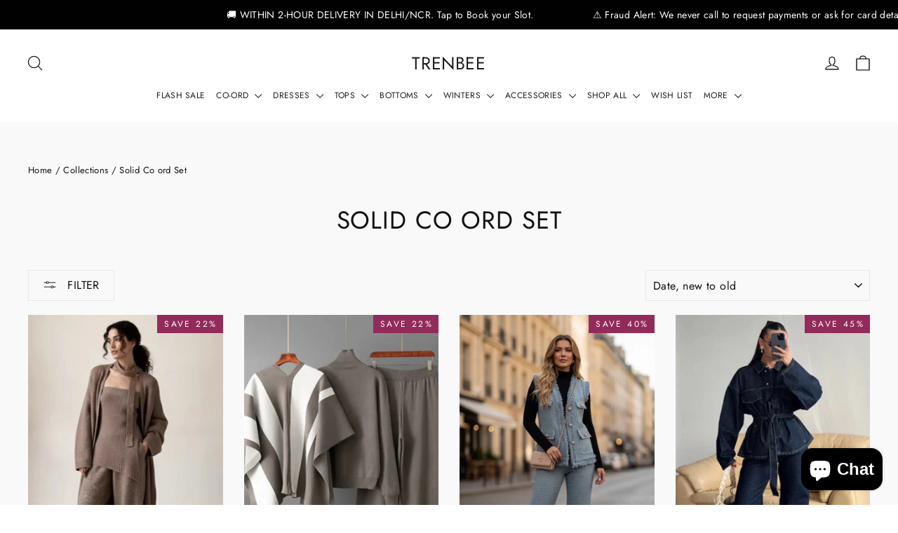

--- FILE ---
content_type: text/html; charset=utf-8
request_url: https://www.trenbee.com/collections/solid-co-ord-set
body_size: 44991
content:
<!doctype html>
<html class="no-js" lang="en" dir="ltr">
<head>
  <meta charset="utf-8">
  <meta http-equiv="X-UA-Compatible" content="IE=edge,chrome=1">
  <meta name="viewport" content="width=device-width,initial-scale=1">
  <meta name="theme-color" content="#c83277">
  <link rel="canonical" href="https://www.trenbee.com/collections/solid-co-ord-set">
  <link rel="preconnect" href="https://cdn.shopify.com" crossorigin>
  <link rel="preconnect" href="https://fonts.shopifycdn.com" crossorigin>
  <link rel="dns-prefetch" href="https://productreviews.shopifycdn.com">
  <link rel="dns-prefetch" href="https://ajax.googleapis.com">
  <link rel="dns-prefetch" href="https://maps.googleapis.com">
  <link rel="dns-prefetch" href="https://maps.gstatic.com"><link rel="shortcut icon" href="//www.trenbee.com/cdn/shop/files/unnamed-removebg-preview_32x32.png?v=1612990954" type="image/png" /><title>Solid Co ord Set
&ndash; TrenBee
</title>
<meta name="description" content="Solid Co ord Set"><meta property="og:site_name" content="TrenBee">
  <meta property="og:url" content="https://www.trenbee.com/collections/solid-co-ord-set">
  <meta property="og:title" content="Solid Co ord Set">
  <meta property="og:type" content="website">
  <meta property="og:description" content="Solid Co ord Set"><meta name="twitter:site" content="@">
  <meta name="twitter:card" content="summary_large_image">
  <meta name="twitter:title" content="Solid Co ord Set">
  <meta name="twitter:description" content="Solid Co ord Set">
<style data-shopify>@font-face {
  font-family: Jost;
  font-weight: 400;
  font-style: normal;
  font-display: swap;
  src: url("//www.trenbee.com/cdn/fonts/jost/jost_n4.d47a1b6347ce4a4c9f437608011273009d91f2b7.woff2") format("woff2"),
       url("//www.trenbee.com/cdn/fonts/jost/jost_n4.791c46290e672b3f85c3d1c651ef2efa3819eadd.woff") format("woff");
}

  @font-face {
  font-family: Jost;
  font-weight: 400;
  font-style: normal;
  font-display: swap;
  src: url("//www.trenbee.com/cdn/fonts/jost/jost_n4.d47a1b6347ce4a4c9f437608011273009d91f2b7.woff2") format("woff2"),
       url("//www.trenbee.com/cdn/fonts/jost/jost_n4.791c46290e672b3f85c3d1c651ef2efa3819eadd.woff") format("woff");
}


  @font-face {
  font-family: Jost;
  font-weight: 600;
  font-style: normal;
  font-display: swap;
  src: url("//www.trenbee.com/cdn/fonts/jost/jost_n6.ec1178db7a7515114a2d84e3dd680832b7af8b99.woff2") format("woff2"),
       url("//www.trenbee.com/cdn/fonts/jost/jost_n6.b1178bb6bdd3979fef38e103a3816f6980aeaff9.woff") format("woff");
}

  @font-face {
  font-family: Jost;
  font-weight: 400;
  font-style: italic;
  font-display: swap;
  src: url("//www.trenbee.com/cdn/fonts/jost/jost_i4.b690098389649750ada222b9763d55796c5283a5.woff2") format("woff2"),
       url("//www.trenbee.com/cdn/fonts/jost/jost_i4.fd766415a47e50b9e391ae7ec04e2ae25e7e28b0.woff") format("woff");
}

  @font-face {
  font-family: Jost;
  font-weight: 600;
  font-style: italic;
  font-display: swap;
  src: url("//www.trenbee.com/cdn/fonts/jost/jost_i6.9af7e5f39e3a108c08f24047a4276332d9d7b85e.woff2") format("woff2"),
       url("//www.trenbee.com/cdn/fonts/jost/jost_i6.2bf310262638f998ed206777ce0b9a3b98b6fe92.woff") format("woff");
}

</style><link href="//www.trenbee.com/cdn/shop/t/49/assets/theme.css?v=128105613285900123441754878376" rel="stylesheet" type="text/css" media="all" />
<style data-shopify>:root {
    --typeHeaderPrimary: Jost;
    --typeHeaderFallback: sans-serif;
    --typeHeaderSize: 35px;
    --typeHeaderWeight: 400;
    --typeHeaderLineHeight: 1.2;
    --typeHeaderSpacing: 0.025em;

    --typeBasePrimary:Jost;
    --typeBaseFallback:sans-serif;
    --typeBaseSize: 14px;
    --typeBaseWeight: 400;
    --typeBaseLineHeight: 1.6;
    --typeBaseSpacing: 0.025em;

    --iconWeight: 3px;
    --iconLinecaps: round;

    --animateImagesStyle: zoom-fade;
    --animateImagesStyleSmall: zoom-fade-small;
    --animateSectionsBackgroundStyle: zoom-fade;
    --animateSectionsTextStyle: rise-up;
    --animateSectionsTextStyleAppendOut: rise-up-out;

    --colorAnnouncement: #c83277;
    --colorAnnouncementText: #ffffff;

    --colorBody: #f9f9f9;
    --colorBodyAlpha05: rgba(249, 249, 249, 0.05);
    --colorBodyDim: #ececec;
    --colorBodyLightDim: #f4f4f4;
    --colorBodyMediumDim: #efefef;

    --colorBorder: #e8e8e1;

    --colorBtnPrimary: #c83277;
    --colorBtnPrimaryDim: #b42d6b;
    --colorBtnPrimaryText: #ffffff;

    --colorCartDot: #c83277;

    --colorDrawers: #ffffff;
    --colorDrawersDim: #f2f2f2;
    --colorDrawerBorder: #e8e8e1;
    --colorDrawerText: #1c1d1d;
    --colorDrawerTextDarken: #000000;
    --colorDrawerButton: #c83277;
    --colorDrawerButtonText: #ffffff;

    --colorFooter: #111111;
    --colorFooterText: #ffffff;
    --colorFooterTextAlpha01: rgba(255, 255, 255, 0.1);
    --colorFooterTextAlpha012: rgba(255, 255, 255, 0.12);
    --colorFooterTextAlpha06: rgba(255, 255, 255, 0.6);

    --colorHeroText: #ffffff;

    --colorInputBg: #f9f9f9;
    --colorInputBgDim: #ececec;
    --colorInputBgDark: #e0e0e0;
    --colorInputText: #111111;

    --colorLink: #111111;

    --colorModalBg: rgba(0, 0, 0, 0.6);

    --colorNav: #FFFFFF;
    --colorNavText: #1c1d1d;

    --colorSalePrice: #c83277;
    --colorSaleTag: #922b5a;
    --colorSaleTagText: #ffffff;

    --colorTextBody: #111111;
    --colorTextBodyAlpha0025: rgba(17, 17, 17, 0.03);
    --colorTextBodyAlpha005: rgba(17, 17, 17, 0.05);
    --colorTextBodyAlpha008: rgba(17, 17, 17, 0.08);
    --colorTextBodyAlpha01: rgba(17, 17, 17, 0.1);
    --colorTextBodyAlpha035: rgba(17, 17, 17, 0.35);

    --colorSmallImageBg: #ffffff;
    --colorLargeImageBg: #111111;

    --urlIcoSelect: url(//www.trenbee.com/cdn/shop/t/49/assets/ico-select.svg);
    --urlIcoSelectFooter: url(//www.trenbee.com/cdn/shop/t/49/assets/ico-select-footer.svg);
    --urlIcoSelectWhite: url(//www.trenbee.com/cdn/shop/t/49/assets/ico-select-white.svg);

    --urlButtonArrowPng: url(//www.trenbee.com/cdn/shop/t/49/assets/button-arrow.png);
    --urlButtonArrow2xPng: url(//www.trenbee.com/cdn/shop/t/49/assets/button-arrow-2x.png);
    --urlButtonArrowBlackPng: url(//www.trenbee.com/cdn/shop/t/49/assets/button-arrow-black.png);
    --urlButtonArrowBlack2xPng: url(//www.trenbee.com/cdn/shop/t/49/assets/button-arrow-black-2x.png);

    --sizeChartMargin: 25px 0;
    --sizeChartIconMargin: 5px;

    --newsletterReminderPadding: 30px 35px;

    /*Shop Pay Installments*/
    --color-body-text: #111111;
    --color-body: #f9f9f9;
    --color-bg: #f9f9f9;
  }

  
.collection-hero__content:before,
  .hero__image-wrapper:before,
  .hero__media:before {
    background-image: linear-gradient(to bottom, rgba(0, 0, 0, 0.0) 0%, rgba(0, 0, 0, 0.0) 40%, rgba(0, 0, 0, 0.62) 100%);
  }

  .skrim__item-content .skrim__overlay:after {
    background-image: linear-gradient(to bottom, rgba(0, 0, 0, 0.0) 30%, rgba(0, 0, 0, 0.62) 100%);
  }

  .placeholder-content {
    background-image: linear-gradient(100deg, #ffffff 40%, #f7f7f7 63%, #ffffff 79%);
  }</style><script>
    document.documentElement.className = document.documentElement.className.replace('no-js', 'js');

    window.theme = window.theme || {};
    theme.routes = {
      home: "/",
      cart: "/cart.js",
      cartPage: "/cart",
      cartAdd: "/cart/add.js",
      cartChange: "/cart/change.js",
      search: "/search",
      predictiveSearch: "/search/suggest"
    };
    theme.strings = {
      soldOut: "Sold Out",
      unavailable: "Unavailable",
      inStockLabel: "In stock, ready to ship",
      oneStockLabel: "Low stock - [count] item left",
      otherStockLabel: "Low stock - [count] items left",
      willNotShipUntil: "Ready to ship [date]",
      willBeInStockAfter: "Back in stock [date]",
      waitingForStock: "Backordered, shipping soon",
      cartSavings: "You're saving [savings]",
      cartEmpty: "Your cart is currently empty.",
      cartTermsConfirmation: "You must agree with the terms and conditions of sales to check out",
      searchCollections: "Collections",
      searchPages: "Pages",
      searchArticles: "Articles",
      maxQuantity: "You can only have [quantity] of [title] in your cart."
    };
    theme.settings = {
      cartType: "page",
      isCustomerTemplate: false,
      moneyFormat: "\u003cspan class=money\u003e₹{{amount}}\u003c\/span\u003e",
      predictiveSearch: true,
      predictiveSearchType: null,
      quickView: true,
      themeName: 'Motion',
      themeVersion: "11.0.0"
    };
  </script>

  <script>window.performance && window.performance.mark && window.performance.mark('shopify.content_for_header.start');</script><meta name="google-site-verification" content="pIYvAUpmxyBBxQrqWXQpwz5s1gLQnbtMqKPgux55awo">
<meta name="google-site-verification" content="Q9ObTEOjnRHBBiWIx1_K-fiA1FiGlqe37pH0zHWHuYA">
<meta id="shopify-digital-wallet" name="shopify-digital-wallet" content="/25637716045/digital_wallets/dialog">
<meta id="in-context-paypal-metadata" data-shop-id="25637716045" data-venmo-supported="false" data-environment="production" data-locale="en_US" data-paypal-v4="true" data-currency="INR">
<link rel="alternate" type="application/atom+xml" title="Feed" href="/collections/solid-co-ord-set.atom" />
<link rel="next" href="/collections/solid-co-ord-set?page=2">
<link rel="alternate" type="application/json+oembed" href="https://www.trenbee.com/collections/solid-co-ord-set.oembed">
<script async="async" src="/checkouts/internal/preloads.js?locale=en-IN"></script>
<script id="shopify-features" type="application/json">{"accessToken":"f97bf64e459b0ad5cd4a0ac4f7ee20b5","betas":["rich-media-storefront-analytics"],"domain":"www.trenbee.com","predictiveSearch":true,"shopId":25637716045,"locale":"en"}</script>
<script>var Shopify = Shopify || {};
Shopify.shop = "trenbee.myshopify.com";
Shopify.locale = "en";
Shopify.currency = {"active":"INR","rate":"1.0"};
Shopify.country = "IN";
Shopify.theme = {"name":"Copy of Updated copy of Motion","id":154123403484,"schema_name":"Motion","schema_version":"11.0.0","theme_store_id":847,"role":"main"};
Shopify.theme.handle = "null";
Shopify.theme.style = {"id":null,"handle":null};
Shopify.cdnHost = "www.trenbee.com/cdn";
Shopify.routes = Shopify.routes || {};
Shopify.routes.root = "/";</script>
<script type="module">!function(o){(o.Shopify=o.Shopify||{}).modules=!0}(window);</script>
<script>!function(o){function n(){var o=[];function n(){o.push(Array.prototype.slice.apply(arguments))}return n.q=o,n}var t=o.Shopify=o.Shopify||{};t.loadFeatures=n(),t.autoloadFeatures=n()}(window);</script>
<script id="shop-js-analytics" type="application/json">{"pageType":"collection"}</script>
<script defer="defer" async type="module" src="//www.trenbee.com/cdn/shopifycloud/shop-js/modules/v2/client.init-shop-cart-sync_BdyHc3Nr.en.esm.js"></script>
<script defer="defer" async type="module" src="//www.trenbee.com/cdn/shopifycloud/shop-js/modules/v2/chunk.common_Daul8nwZ.esm.js"></script>
<script type="module">
  await import("//www.trenbee.com/cdn/shopifycloud/shop-js/modules/v2/client.init-shop-cart-sync_BdyHc3Nr.en.esm.js");
await import("//www.trenbee.com/cdn/shopifycloud/shop-js/modules/v2/chunk.common_Daul8nwZ.esm.js");

  window.Shopify.SignInWithShop?.initShopCartSync?.({"fedCMEnabled":true,"windoidEnabled":true});

</script>
<script>(function() {
  var isLoaded = false;
  function asyncLoad() {
    if (isLoaded) return;
    isLoaded = true;
    var urls = ["https:\/\/www.risingsigma.com\/zippy-v2\/assets\/js\/empty.js?shop=trenbee.myshopify.com","https:\/\/app.kiwisizing.com\/web\/js\/dist\/kiwiSizing\/plugin\/SizingPlugin.prod.js?v=330\u0026shop=trenbee.myshopify.com","https:\/\/www.trenbee.com\/apps\/buckscc\/sdk.min.js?shop=trenbee.myshopify.com","https:\/\/cdn.shopify.com\/s\/files\/1\/0256\/3771\/6045\/t\/30\/assets\/globo.filter.init.js?shop=trenbee.myshopify.com","https:\/\/tms.trackingmore.net\/static\/js\/checkout.js?shop=trenbee.myshopify.com","https:\/\/pvc-app.herokuapp.com\/get_script\/a8d2588a854f11eeba97ca680b958dd9.js?shop=trenbee.myshopify.com","https:\/\/loox.io\/widget\/NybPrhUiSt\/loox.1710283647624.js?shop=trenbee.myshopify.com","\/\/cdn.shopify.com\/proxy\/a9edf6f586f75259d92d0a81552361805a96240aea9b1ac2acf3eba4b8d6c2e8\/ultimaterecentlyviewed.com\/script_tag.min.js?shop=trenbee.myshopify.com\u0026sp-cache-control=cHVibGljLCBtYXgtYWdlPTkwMA","https:\/\/d23dclunsivw3h.cloudfront.net\/redirect-app.js?shop=trenbee.myshopify.com","https:\/\/sr-cdn.shiprocket.in\/sr-promise\/static\/uc.js?channel_id=4\u0026sr_company_id=475978\u0026shop=trenbee.myshopify.com","https:\/\/sr-cdn.shiprocket.in\/sr-promise\/static\/uc.js?channel_id=4\u0026sr_company_id=291652\u0026shop=trenbee.myshopify.com","\/\/backinstock.useamp.com\/widget\/70336_1767159149.js?category=bis\u0026v=6\u0026shop=trenbee.myshopify.com"];
    for (var i = 0; i < urls.length; i++) {
      var s = document.createElement('script');
      s.type = 'text/javascript';
      s.async = true;
      s.src = urls[i];
      var x = document.getElementsByTagName('script')[0];
      x.parentNode.insertBefore(s, x);
    }
  };
  if(window.attachEvent) {
    window.attachEvent('onload', asyncLoad);
  } else {
    window.addEventListener('load', asyncLoad, false);
  }
})();</script>
<script id="__st">var __st={"a":25637716045,"offset":19800,"reqid":"c8d355b1-332a-4091-97da-c162bf1683a6-1768977431","pageurl":"www.trenbee.com\/collections\/solid-co-ord-set","u":"331611ce1472","p":"collection","rtyp":"collection","rid":433569399004};</script>
<script>window.ShopifyPaypalV4VisibilityTracking = true;</script>
<script id="captcha-bootstrap">!function(){'use strict';const t='contact',e='account',n='new_comment',o=[[t,t],['blogs',n],['comments',n],[t,'customer']],c=[[e,'customer_login'],[e,'guest_login'],[e,'recover_customer_password'],[e,'create_customer']],r=t=>t.map((([t,e])=>`form[action*='/${t}']:not([data-nocaptcha='true']) input[name='form_type'][value='${e}']`)).join(','),a=t=>()=>t?[...document.querySelectorAll(t)].map((t=>t.form)):[];function s(){const t=[...o],e=r(t);return a(e)}const i='password',u='form_key',d=['recaptcha-v3-token','g-recaptcha-response','h-captcha-response',i],f=()=>{try{return window.sessionStorage}catch{return}},m='__shopify_v',_=t=>t.elements[u];function p(t,e,n=!1){try{const o=window.sessionStorage,c=JSON.parse(o.getItem(e)),{data:r}=function(t){const{data:e,action:n}=t;return t[m]||n?{data:e,action:n}:{data:t,action:n}}(c);for(const[e,n]of Object.entries(r))t.elements[e]&&(t.elements[e].value=n);n&&o.removeItem(e)}catch(o){console.error('form repopulation failed',{error:o})}}const l='form_type',E='cptcha';function T(t){t.dataset[E]=!0}const w=window,h=w.document,L='Shopify',v='ce_forms',y='captcha';let A=!1;((t,e)=>{const n=(g='f06e6c50-85a8-45c8-87d0-21a2b65856fe',I='https://cdn.shopify.com/shopifycloud/storefront-forms-hcaptcha/ce_storefront_forms_captcha_hcaptcha.v1.5.2.iife.js',D={infoText:'Protected by hCaptcha',privacyText:'Privacy',termsText:'Terms'},(t,e,n)=>{const o=w[L][v],c=o.bindForm;if(c)return c(t,g,e,D).then(n);var r;o.q.push([[t,g,e,D],n]),r=I,A||(h.body.append(Object.assign(h.createElement('script'),{id:'captcha-provider',async:!0,src:r})),A=!0)});var g,I,D;w[L]=w[L]||{},w[L][v]=w[L][v]||{},w[L][v].q=[],w[L][y]=w[L][y]||{},w[L][y].protect=function(t,e){n(t,void 0,e),T(t)},Object.freeze(w[L][y]),function(t,e,n,w,h,L){const[v,y,A,g]=function(t,e,n){const i=e?o:[],u=t?c:[],d=[...i,...u],f=r(d),m=r(i),_=r(d.filter((([t,e])=>n.includes(e))));return[a(f),a(m),a(_),s()]}(w,h,L),I=t=>{const e=t.target;return e instanceof HTMLFormElement?e:e&&e.form},D=t=>v().includes(t);t.addEventListener('submit',(t=>{const e=I(t);if(!e)return;const n=D(e)&&!e.dataset.hcaptchaBound&&!e.dataset.recaptchaBound,o=_(e),c=g().includes(e)&&(!o||!o.value);(n||c)&&t.preventDefault(),c&&!n&&(function(t){try{if(!f())return;!function(t){const e=f();if(!e)return;const n=_(t);if(!n)return;const o=n.value;o&&e.removeItem(o)}(t);const e=Array.from(Array(32),(()=>Math.random().toString(36)[2])).join('');!function(t,e){_(t)||t.append(Object.assign(document.createElement('input'),{type:'hidden',name:u})),t.elements[u].value=e}(t,e),function(t,e){const n=f();if(!n)return;const o=[...t.querySelectorAll(`input[type='${i}']`)].map((({name:t})=>t)),c=[...d,...o],r={};for(const[a,s]of new FormData(t).entries())c.includes(a)||(r[a]=s);n.setItem(e,JSON.stringify({[m]:1,action:t.action,data:r}))}(t,e)}catch(e){console.error('failed to persist form',e)}}(e),e.submit())}));const S=(t,e)=>{t&&!t.dataset[E]&&(n(t,e.some((e=>e===t))),T(t))};for(const o of['focusin','change'])t.addEventListener(o,(t=>{const e=I(t);D(e)&&S(e,y())}));const B=e.get('form_key'),M=e.get(l),P=B&&M;t.addEventListener('DOMContentLoaded',(()=>{const t=y();if(P)for(const e of t)e.elements[l].value===M&&p(e,B);[...new Set([...A(),...v().filter((t=>'true'===t.dataset.shopifyCaptcha))])].forEach((e=>S(e,t)))}))}(h,new URLSearchParams(w.location.search),n,t,e,['guest_login'])})(!0,!0)}();</script>
<script integrity="sha256-4kQ18oKyAcykRKYeNunJcIwy7WH5gtpwJnB7kiuLZ1E=" data-source-attribution="shopify.loadfeatures" defer="defer" src="//www.trenbee.com/cdn/shopifycloud/storefront/assets/storefront/load_feature-a0a9edcb.js" crossorigin="anonymous"></script>
<script data-source-attribution="shopify.dynamic_checkout.dynamic.init">var Shopify=Shopify||{};Shopify.PaymentButton=Shopify.PaymentButton||{isStorefrontPortableWallets:!0,init:function(){window.Shopify.PaymentButton.init=function(){};var t=document.createElement("script");t.src="https://www.trenbee.com/cdn/shopifycloud/portable-wallets/latest/portable-wallets.en.js",t.type="module",document.head.appendChild(t)}};
</script>
<script data-source-attribution="shopify.dynamic_checkout.buyer_consent">
  function portableWalletsHideBuyerConsent(e){var t=document.getElementById("shopify-buyer-consent"),n=document.getElementById("shopify-subscription-policy-button");t&&n&&(t.classList.add("hidden"),t.setAttribute("aria-hidden","true"),n.removeEventListener("click",e))}function portableWalletsShowBuyerConsent(e){var t=document.getElementById("shopify-buyer-consent"),n=document.getElementById("shopify-subscription-policy-button");t&&n&&(t.classList.remove("hidden"),t.removeAttribute("aria-hidden"),n.addEventListener("click",e))}window.Shopify?.PaymentButton&&(window.Shopify.PaymentButton.hideBuyerConsent=portableWalletsHideBuyerConsent,window.Shopify.PaymentButton.showBuyerConsent=portableWalletsShowBuyerConsent);
</script>
<script data-source-attribution="shopify.dynamic_checkout.cart.bootstrap">document.addEventListener("DOMContentLoaded",(function(){function t(){return document.querySelector("shopify-accelerated-checkout-cart, shopify-accelerated-checkout")}if(t())Shopify.PaymentButton.init();else{new MutationObserver((function(e,n){t()&&(Shopify.PaymentButton.init(),n.disconnect())})).observe(document.body,{childList:!0,subtree:!0})}}));
</script>

<script>window.performance && window.performance.mark && window.performance.mark('shopify.content_for_header.end');</script>

  <script src="//www.trenbee.com/cdn/shop/t/49/assets/vendor-scripts-v14.js" defer="defer"></script>

  <script src="https://sdk.breezesdk.store/configs/trenbee/crt.js" async></script>
  <script src="https://sdk.breezesdk.store/nexus/ctrl/shopify/mods/202.0.0/mod.js" async></script>
  <script src="//www.trenbee.com/cdn/shop/t/49/assets/breeze-google-ads.js?v=170028617187048418121755172803" defer="defer"></script>
  <script src="//www.trenbee.com/cdn/shop/t/49/assets/breeze-tesseract.js?v=111603181540343972631755178782" defer="defer"></script>
  <script
    src="https://sdk.breeze.in/forklift/8.0.0/app.js"
    type="module"
    async defer
    id="breeze-cart-script"
    data-enable-cart-drawer="true"
    data-access-token="aa0035e916367aa56ff437748590b200">
  </script>

  <script>
    let elapsed = 0;
    const interval = setInterval(() => {
      const el = document.getElementById("ShopifyChat");
      if (el) {
        el.style.zIndex = "214748364";
        clearInterval(interval);
      }
      if ((elapsed += 500) >= 5000) clearInterval(interval);
    }, 500);
  </script><script src="//www.trenbee.com/cdn/shop/t/49/assets/theme.js?v=140924482945350573091754878376" defer="defer"></script>
<!-- BEGIN app block: shopify://apps/live-visitors-counter/blocks/app-embed-block/4a6bd5a7-c11b-48d0-ad06-ec540fdd25e9 -->
<!-- END app block --><!-- BEGIN app block: shopify://apps/bucks/blocks/app-embed/4f0a9b06-9da4-4a49-b378-2de9d23a3af3 -->
<script>
  window.bucksCC = window.bucksCC || {};
  window.bucksCC.metaConfig = {};
  window.bucksCC.reConvert = function() {};
  "function" != typeof Object.assign && (Object.assign = function(n) {
    if (null == n) 
      throw new TypeError("Cannot convert undefined or null to object");
    



    for (var r = Object(n), t = 1; t < arguments.length; t++) {
      var e = arguments[t];
      if (null != e) 
        for (var o in e) 
          e.hasOwnProperty(o) && (r[o] = e[o])
    }
    return r
  });

const bucks_validateJson = json => {
    let checkedJson;
    try {
        checkedJson = JSON.parse(json);
    } catch (error) { }
    return checkedJson;
};

  const bucks_encodedData = "";

  const bucks_myshopifyDomain = "www.trenbee.com";

  const decodedURI = atob(bucks_encodedData);
  const bucks_decodedString = decodeURIComponent(decodedURI);


  const bucks_parsedData = bucks_validateJson(bucks_decodedString) || {};
  Object.assign(window.bucksCC.metaConfig, {

    ... bucks_parsedData,
    money_format: "\u003cspan class=money\u003e₹{{amount}}\u003c\/span\u003e",
    money_with_currency_format: "\u003cspan class=money\u003e₹{{amount}}INR\u003c\/span\u003e",
    userCurrency: "INR"

  });
  window.bucksCC.reConvert = function() {};
  window.bucksCC.themeAppExtension = true;
  window.bucksCC.metaConfig.multiCurrencies = [];
  window.bucksCC.localization = {};
  
  

  window.bucksCC.localization.availableCountries = ["AF","AX","AL","DZ","AD","AO","AI","AG","AR","AM","AW","AC","AU","AT","AZ","BS","BH","BD","BB","BY","BE","BZ","BJ","BM","BT","BO","BA","BW","BR","IO","VG","BN","BG","BF","BI","KH","CM","CA","CV","BQ","KY","CF","TD","CL","CN","CX","CC","CO","KM","CG","CD","CK","CR","CI","HR","CW","CY","CZ","DK","DJ","DM","DO","EC","EG","SV","GQ","ER","EE","SZ","ET","FK","FO","FJ","FI","FR","GF","PF","TF","GA","GM","GE","DE","GH","GI","GR","GL","GD","GP","GT","GG","GN","GW","GY","HT","HN","HK","HU","IS","IN","ID","IQ","IE","IM","IL","IT","JM","JP","JE","JO","KZ","KE","KI","XK","KW","KG","LA","LV","LB","LS","LR","LY","LI","LT","LU","MO","MG","MW","MY","MV","ML","MT","MQ","MR","MU","YT","MX","MD","MC","MN","ME","MS","MA","MZ","MM","NA","NR","NP","NL","NC","NZ","NI","NE","NG","NU","NF","MK","NO","OM","PK","PS","PA","PG","PY","PE","PH","PN","PL","PT","QA","RE","RO","RU","RW","WS","SM","ST","SA","SN","RS","SC","SL","SG","SX","SK","SI","SB","SO","ZA","GS","KR","SS","ES","LK","BL","SH","KN","LC","MF","PM","VC","SD","SR","SJ","SE","CH","TW","TJ","TZ","TH","TL","TG","TK","TO","TT","TA","TN","TR","TM","TC","TV","UM","UG","UA","AE","GB","US","UY","UZ","VU","VA","VE","VN","WF","EH","YE","ZM","ZW"];
  window.bucksCC.localization.availableLanguages = ["en"];

  
  window.bucksCC.metaConfig.multiCurrencies = "INR".split(',') || '';
  window.bucksCC.metaConfig.cartCurrency = "INR" || '';

  if ((((window || {}).bucksCC || {}).metaConfig || {}).instantLoader) {
    self.fetch || (self.fetch = function(e, n) {
      return n = n || {},
      new Promise(function(t, s) {
        var r = new XMLHttpRequest,
          o = [],
          u = [],
          i = {},
          a = function() {
            return {
              ok: 2 == (r.status / 100 | 0),
              statusText: r.statusText,
              status: r.status,
              url: r.responseURL,
              text: function() {
                return Promise.resolve(r.responseText)
              },
              json: function() {
                return Promise.resolve(JSON.parse(r.responseText))
              },
              blob: function() {
                return Promise.resolve(new Blob([r.response]))
              },
              clone: a,
              headers: {
                keys: function() {
                  return o
                },
                entries: function() {
                  return u
                },
                get: function(e) {
                  return i[e.toLowerCase()]
                },
                has: function(e) {
                  return e.toLowerCase() in i
                }
              }
            }
          };
        for (var c in r.open(n.method || "get", e, !0), r.onload = function() {
          r.getAllResponseHeaders().replace(/^(.*?):[^S\n]*([sS]*?)$/gm, function(e, n, t) {
            o.push(n = n.toLowerCase()),
            u.push([n, t]),
            i[n] = i[n]
              ? i[n] + "," + t
              : t
          }),
          t(a())
        },
        r.onerror = s,
        r.withCredentials = "include" == n.credentials,
        n.headers) 
          r.setRequestHeader(c, n.headers[c]);
        r.send(n.body || null)
      })
    });
    !function() {
      function t(t) {
        const e = document.createElement("style");
        e.innerText = t,
        document.head.appendChild(e)
      }
      function e(t) {
        const e = document.createElement("script");
        e.type = "text/javascript",
        e.text = t,
        document.head.appendChild(e),
        console.log("%cBUCKSCC: Instant Loader Activated ⚡️", "background: #1c64f6; color: #fff; font-size: 12px; font-weight:bold; padding: 5px 10px; border-radius: 3px")
      }
      let n = sessionStorage.getItem("bucksccHash");
      (
        n = n
          ? JSON.parse(n)
          : null
      )
        ? e(n)
        : fetch(`https://${bucks_myshopifyDomain}/apps/buckscc/sdk.min.js`, {mode: "no-cors"}).then(function(t) {
          return t.text()
        }).then(function(t) {
          if ((t || "").length > 100) {
            const o = JSON.stringify(t);
            sessionStorage.setItem("bucksccHash", o),
            n = t,
            e(t)
          }
        })
    }();
  }

  const themeAppExLoadEvent = new Event("BUCKSCC_THEME-APP-EXTENSION_LOADED", { bubbles: true, cancelable: false });

  // Dispatch the custom event on the window
  window.dispatchEvent(themeAppExLoadEvent);

</script><!-- END app block --><!-- BEGIN app block: shopify://apps/whatmore-shoppable-videos/blocks/app-embed/20db8a72-315a-4364-8885-64219ee48303 -->

<div class="whatmore-base">
  <div id="whatmoreShopId" data-wh="25637716045"> </div>
  <div id="whatmoreProductId" data-wh=""> </div>
  <div id="whatmoreExtensionType" data-wh="collection"> </div>
  <div class="whatmore-template-type" data-wh="template-embed"> </div><div id="whatmoreVariantId" data-wh=""> </div><div id="whatmoreEmbedAppPositionPortrait" data-wh="right"> </div><div id="whatmoreEmbedAppHorizontalPaddingPortrait" data-wh="5"> </div><div id="whatmoreEmbedAppVerticalPaddingPortrait" data-wh="150"> </div><div id="whatmoreEmbedAppVideoPlayerSizePortrait" data-wh="50"> </div><div id="whatmoreEmbedAppPositionLandscape" data-wh="right"> </div><div id="whatmoreEmbedAppHorizontalPaddingLandscape" data-wh="5"> </div><div id="whatmoreEmbedAppVerticalPaddingLandscape" data-wh="150"> </div><div id="whatmoreEmbedAppVideoPlayerSizeLandscape" data-wh="50"> </div><div id="whatmoreEmbedAppUseVariant" data-wh="false"> </div><div id="whatmoreEmbedAppVideoTitle" data-wh=""> </div>
    <div id="whatmoreIsInDesignMode" data-wh='false'> </div>
  
<div class="whatmore-widget" data-wh="embed"></div>
  <div id="whatmore-anchor" style="width:0px; height: 0px;">
    <a aria-label="Visit Whatmore homepage" href="https://www.whatmore.ai"></a>
  </div>
  <div class="whatmore-render-root"></div>

</div>

<script>
  window.whatmore = {}
  window.whatmore.storyEvents = {"events":[]};
  window.whatmore.frontendCustomizations = {"brand_name":"","brand_theme_color":"#343434","brand_theme_font":"Poppins","brand_ui_theme":"round","brand_text_color":"#343434","brand_video_view_count":"show","event_ordering_format":"none","is_event_tracked":false,"show_single_product_tile":false,"show_add_to_cart_on_card_template":false,"shuffle_batch_size":5,"add_to_cart_button_type":"basic","show_options_chart":false,"options_chart_image_link":"","is_multi_size_chart":false,"options_chart_name":"","default_swipe_direction":"vertical","add_navigation_buttons_for_swipe":false,"tertiary_color":"#bc2a8d","atc_button_text":"ADD TO CART","buy_now_button_text":"BUY NOW","show_open_close_products_button":false,"add_whatmore_tag_to_checkout_link":true,"add_to_cart_form_class_name":"","cart_icon_button_click_action":"open_cart_slider","initiate_cart_slider_event_on_atc_click":true,"initiate_product_ratings_loading_after_event_data_loaded":false,"show_swipe_indicator_in_landscape":false,"coverflow_effect_landscape_view":true,"brand_custom_css":null,"swiper_arrow_color":"white","show_homepage_videos_in_pdp":false,"product_info_text_color":"#000","order_tracking":{"initiate_order_tracking_event_after_atc":false,"add_whatmore_line_item_property":false,"add_whatmore_attribute":true,"add_whatmore_attribute_on_cart_page":true,"disable_impression_order_tracking":false},"atc_config":{"brand_atc_button_color":"#000000","brand_atc_button_padding_in_px":4,"brand_atc_button_text_color":"#ffffff","atc_buy_now_alignment":"horizontal"},"banner_config":{"is_banner_clickable":false,"show_cta":false,"landscape_multiplier":0.8,"portrait_multiplier":1.0,"landscape_aspect_ratio":0.5625,"portrait_aspect_ratio":1.77,"is_full_screen":false,"show_navigation_dots":true,"selected_dot_color":"#252525","min_height":"400"},"buy_now_config":{"show_buy_now_button":true,"show_custom_buy_now_button":false,"show_add_to_cart_button":true,"show_view_more_inplace_of_buy_now":false,"view_more_button_text":"VIEW MORE","enable_shopflo_checkout":false},"utm":{"activate_utm":true,"utm_source":"utm_source=whatmore-live","utm_campaign":"utm_campaign=video-shopping","utm_medium_product_page":"utm_medium=product-page","utm_medium_checkout_page":"utm_medium=checkout","utm_medium_cart_page":"utm_medium=cart"},"brand_fonts":{"carousel_title_font":null,"carousel_title_font_weight":"400","carousel_title_font_line_height":"normal","carousel_title_font_letter_spacing":"normal","brand_primary_font":null,"story_title_font":null},"carousel_config":{"width_multiplier":1.1,"show_navigation_arrows_in_portrait":false,"is_event_loop":false,"theme_horizontal_margin":0},"event_tracking":{"is_enabled":true,"push_time":14,"bulk_event_count":10,"enable_pdp_visit":false,"enable_clp_visit":false},"product_config":{"tile_type":"broad-tile","show_cta":true,"tile_bg_opacity":10,"details_api_available":true,"update_product_details_on_product_page_load":false,"use_product_page_link_as_client_product_id":false,"show_product_swiper_initially":true,"product_image_fit_type":"contain","show_cta_icon":true,"show_product_price":true,"get_price_and_currency_details_from_api":false,"currency_code_to_symbol_map":{},"add_currency_query_param_in_product_url":false,"variant_selection_tile_height_factor":4,"product_tile_bottom_margin":"5px","show_shop_now_button_only":false,"font_price_multiplicator":1.0,"product_tile_custom_text":"","product_tile_custom_text_color":"green","show_first_product_tile":false,"navigate_to_cart_page":false,"product_tile_shopnow_custom_text":"","product_tile_shopnow_custom_font_style":"","product_tile_shopnow_custom_text_color":"#343434","is_tile_width":false,"shop_now_text":"SHOP NOW","show_new_atc_tile":false,"show_view_product_text":false,"show_go_to_cart_text":false,"show_product_type":false,"enable_bulk_atc":false},"collections_config":{"use_page_link_as_collection_id":false,"multi_carousel_enabled":false,"story_tile_size_factor":1.0,"tile_margin_right":"5","remove_borders":false,"show_popup_out_of_view":false,"homepage_collection_ids":[],"set_tile_width_auto":false},"event_tile_config":{"view_count_template":"template-icon","show_views":"show","animate_on_focus":true,"space_between_tiles":1.0,"gap_between_tiles":0,"shadow_config":"0px 0px 5px 0px #B0B0B0","bg_config":"white","playback_icon_color":"#F5F5F5","min_height":"300","show_product_thumbnail":false,"show_heading_in_single_tile_carousel":false,"show_product_tile_thumbnail_template_a":true,"show_product_tile":false,"show_atc_on_hover_premium":false,"event_thumbnail_b_title_font_multiplier":1.0,"event_thumbnail_b_price_font_multiplier":1.0},"product_page_popup_config":{"show_product_page_popup":true,"ultra_minimize_on_scroll":false,"popUpZindex":2147483647,"show_popup_on_scroll":false,"show_product_page_popup_in_preview":true,"show_order_by_date_events":false,"show_all_events":false},"show_whatmore_label_in_landscape_view":true,"ga_tracking_id":null,"ga4_tracking_id":null,"ga_config":{"is_ga_4":false,"is_ga_3":true,"use_existing_ga_id":true},"stories_config":{"show_stories_in_landscape_mode":true,"show_stories_in_mobile_mode":true,"story_tile_size_factor_landscape":1.0,"landscape_bottom_margin":"0%","portrait_bottom_margin":"0%","stories_border_colors":null,"stories_title_font_factor":1.0,"stories_title_font_color":"#000000","story_tiles_spacing_factor":1.0,"story_show_navigation_arrows":false,"min_height":"120","is_story_tile_size_fixed":false},"backend_config":{"use_cdn_cache_endpoint":false},"cdn_config":{"fallback_cdn":"BUNNYCDN"},"theme_config":{"event_tile_border_width":"0px","event_tile_border_color":"white","event_view_count_bg_color":"rgb(0, 0, 0, 0.6)","event_view_count_text_color":"white","event_tile_product_desc_border_width":"1px"},"brand_metadata":{"domain_context":"shopify"},"social_sharing":{"activate_link_sharing":true,"activate_likes":true,"link_sharing_title":"Whatmore","link_sharing_text":"Hey! Checkout the video of this amazing product I discovered!","show_share_text_below_button":true,"show_liked_text_below_button":true,"like_fill_color":"red","share_text_threshold_count":10,"like_text_threshold_count":1,"share_product_url_link":"","whatsapp_icon_active":false,"whatsapp_icon_redirect_url":"","whatsapp_icon_helper_text":"Talk to us","whatsapp_icon_helper_text_font_multiplier":0.3,"show_whatmore_branding":true,"social_icons_size_multiplier":1.0},"navigation_config":{"enable_browser_navigation_on_click":true,"navigation_label_name":"whatmoreLive"},"shopnow_config":{"CTA_border_width":"1px","CTA_border_color":"#343434","atc_color":"#343434","atc_text_color":"#ffffff","buy_now_button_color":"white","buy_now_button_text_color":"#343434","brand_selected_options_bg":"black","brand_options_bg":"#D3D3D3","brand_options_text_color":"black","brand_selected_options_text_color":"white","brand_color_option_border_radius":"50%","brand_color_option_border_color":"black","brand_divider_color":"#343434","brand_product_desc_shown":true,"is_discount_label_percent":true,"discount_percent_bg_color":"green","discount_text_color":"white","discount_label_border_radius":"4"},"spotlight_config":{"size_factor":1.8,"position":"left","horizontal_padding":10,"vertical_padding":10,"ultraminimize_on_scroll":false,"enable_spotlight":false,"show_once_to_user":false,"enable_in_homepage":true,"enable_page_id_set":[],"enable_collection_id_set":[],"enable_all_pages":false},"event_tile_with_product_info":{"landscape_font_multiplier":0.057,"portrait_font_multiplier":0.065,"show_discount_label":true,"show_thumbnail_image":false,"show_product_info":true,"show_price_info":true,"show_atc_button_outside_tile":false,"show_atc_on_hover":false,"show_atc_button_template_feed":false,"show_thumbnail_image_template_feed":false,"atc_button_color":"rgba(0, 0, 0, 0.75)","atc_button_text_color":"white"},"event_tile_product_card":{"navigate_to_product":false},"price_config":{"show_price_before_mrp":true,"price_text_color":"","mrp_text_color":"#808191","font_weight":"bold"},"preview_config":{"product_tile_custom_text":"","video_player_bg_color":"","video_player_height":"100%","event_tile_show_thumbnail_image":false},"video_player_config":{"pause_videos_after_delay_landscape":false,"video_player_bg_color":"","video_player_height":"100%","thumbnail_video_player_height":"100%","play_video_on_hover":false,"hide_mute_unmute_button":false,"set_height_as_auto":false,"keep_videos_muted":false},"device_config":{"hide_share_icon_in_mac_os":true},"lazy_load_config":{"block_widgets":true,"embed_widgets":true},"event_config":{"show_only_tagged_events":false},"meta_pixel_events":{"video_click_event":false,"video_atc_event":false,"video_like_event":false,"video_share_event":false,"video_product_tile_click_event":false,"video_watch_event":false},"quiz_config":{"is_active":false,"swipe_number_show_question":3,"lead_gen_coupon_code":"","lead_gen_heading":"","lead_gen_sub_heading":""},"recommendation_config":{"show_recommended_events":false},"homepage_carousel":{"carousel_heading":"Real Stories, Real Style: See What Our Customers Love","template_type":"template-f","carousel_heading_color":"#343434","carousel_title_font":"Poppins"},"homepage_stories":{"template_type":"template-stories-a"},"collection_carousel":{"carousel_heading":"W","template_type":"template-collections-b"},"collection_stories":{"template_type":"template-stories-a"},"pdp_carousel":{"carousel_heading":"","template_type":"template-f"},"pdp_stories":{"template_type":"template-stories-a"},"thank_you_page_carousel":{"show_carousel":false},"oos_config":{"show_oos_videos":false,"show_oos_product_tile":false,"show_sold_out_label_oos":false},"ab_testing_config":{"ab_test_id":null,"is_active":false,"group_config":{}},"brand_billing":"Growth","brand_s3_directory":"trenbee_25637716045"};
  window.whatmore.collectionActivationMap = null;

  let abTestingConfig = window?.whatmore?.frontendCustomizations?.ab_testing_config;
  if(abTestingConfig?.is_active){
    let landingLocation = "collection"
    if (landingLocation.startsWith('product')){
      let abTestId = localStorage.getItem('wht_ab_test_id');
      let userGroup = localStorage.getItem('wht_user_group');
      if(!userGroup || (abTestId != abTestingConfig.ab_test_id)){
        localStorage.setItem('wht_ab_test_id', abTestingConfig.ab_test_id)
        let groupIndex = Math.floor(Math.random() * 2);
        let group_names = Object.keys(abTestingConfig.group_config);
        userGroup = group_names[groupIndex]
        localStorage.setItem('wht_user_group', userGroup)
      }
      let widgetType = abTestingConfig.group_config[userGroup];
      if (widgetType != 'floating_card'){
        document.querySelector('.whatmore-template-type').setAttribute('data-wh', 'invalid-template');
      }
    }
  }
</script>

<!-- END app block --><script src="https://cdn.shopify.com/extensions/019ba2d3-5579-7382-9582-e9b49f858129/bucks-23/assets/widgetLoader.js" type="text/javascript" defer="defer"></script>
<script src="https://cdn.shopify.com/extensions/019bdab5-6ac8-7924-bd87-ee930fd6e8af/whatmorelive-v1-1874/assets/video-shopping.js" type="text/javascript" defer="defer"></script>
<script src="https://cdn.shopify.com/extensions/019abb15-8e57-7d08-a21a-6ec94879a5b0/infinite-scroll-dev-215/assets/infinite_scroll.js" type="text/javascript" defer="defer"></script>
<script src="https://cdn.shopify.com/extensions/e8878072-2f6b-4e89-8082-94b04320908d/inbox-1254/assets/inbox-chat-loader.js" type="text/javascript" defer="defer"></script>
<script src="https://cdn.shopify.com/extensions/1f805629-c1d3-44c5-afa0-f2ef641295ef/booster-page-speed-optimizer-1/assets/speed-embed.js" type="text/javascript" defer="defer"></script>
<link href="https://monorail-edge.shopifysvc.com" rel="dns-prefetch">
<script>(function(){if ("sendBeacon" in navigator && "performance" in window) {try {var session_token_from_headers = performance.getEntriesByType('navigation')[0].serverTiming.find(x => x.name == '_s').description;} catch {var session_token_from_headers = undefined;}var session_cookie_matches = document.cookie.match(/_shopify_s=([^;]*)/);var session_token_from_cookie = session_cookie_matches && session_cookie_matches.length === 2 ? session_cookie_matches[1] : "";var session_token = session_token_from_headers || session_token_from_cookie || "";function handle_abandonment_event(e) {var entries = performance.getEntries().filter(function(entry) {return /monorail-edge.shopifysvc.com/.test(entry.name);});if (!window.abandonment_tracked && entries.length === 0) {window.abandonment_tracked = true;var currentMs = Date.now();var navigation_start = performance.timing.navigationStart;var payload = {shop_id: 25637716045,url: window.location.href,navigation_start,duration: currentMs - navigation_start,session_token,page_type: "collection"};window.navigator.sendBeacon("https://monorail-edge.shopifysvc.com/v1/produce", JSON.stringify({schema_id: "online_store_buyer_site_abandonment/1.1",payload: payload,metadata: {event_created_at_ms: currentMs,event_sent_at_ms: currentMs}}));}}window.addEventListener('pagehide', handle_abandonment_event);}}());</script>
<script id="web-pixels-manager-setup">(function e(e,d,r,n,o){if(void 0===o&&(o={}),!Boolean(null===(a=null===(i=window.Shopify)||void 0===i?void 0:i.analytics)||void 0===a?void 0:a.replayQueue)){var i,a;window.Shopify=window.Shopify||{};var t=window.Shopify;t.analytics=t.analytics||{};var s=t.analytics;s.replayQueue=[],s.publish=function(e,d,r){return s.replayQueue.push([e,d,r]),!0};try{self.performance.mark("wpm:start")}catch(e){}var l=function(){var e={modern:/Edge?\/(1{2}[4-9]|1[2-9]\d|[2-9]\d{2}|\d{4,})\.\d+(\.\d+|)|Firefox\/(1{2}[4-9]|1[2-9]\d|[2-9]\d{2}|\d{4,})\.\d+(\.\d+|)|Chrom(ium|e)\/(9{2}|\d{3,})\.\d+(\.\d+|)|(Maci|X1{2}).+ Version\/(15\.\d+|(1[6-9]|[2-9]\d|\d{3,})\.\d+)([,.]\d+|)( \(\w+\)|)( Mobile\/\w+|) Safari\/|Chrome.+OPR\/(9{2}|\d{3,})\.\d+\.\d+|(CPU[ +]OS|iPhone[ +]OS|CPU[ +]iPhone|CPU IPhone OS|CPU iPad OS)[ +]+(15[._]\d+|(1[6-9]|[2-9]\d|\d{3,})[._]\d+)([._]\d+|)|Android:?[ /-](13[3-9]|1[4-9]\d|[2-9]\d{2}|\d{4,})(\.\d+|)(\.\d+|)|Android.+Firefox\/(13[5-9]|1[4-9]\d|[2-9]\d{2}|\d{4,})\.\d+(\.\d+|)|Android.+Chrom(ium|e)\/(13[3-9]|1[4-9]\d|[2-9]\d{2}|\d{4,})\.\d+(\.\d+|)|SamsungBrowser\/([2-9]\d|\d{3,})\.\d+/,legacy:/Edge?\/(1[6-9]|[2-9]\d|\d{3,})\.\d+(\.\d+|)|Firefox\/(5[4-9]|[6-9]\d|\d{3,})\.\d+(\.\d+|)|Chrom(ium|e)\/(5[1-9]|[6-9]\d|\d{3,})\.\d+(\.\d+|)([\d.]+$|.*Safari\/(?![\d.]+ Edge\/[\d.]+$))|(Maci|X1{2}).+ Version\/(10\.\d+|(1[1-9]|[2-9]\d|\d{3,})\.\d+)([,.]\d+|)( \(\w+\)|)( Mobile\/\w+|) Safari\/|Chrome.+OPR\/(3[89]|[4-9]\d|\d{3,})\.\d+\.\d+|(CPU[ +]OS|iPhone[ +]OS|CPU[ +]iPhone|CPU IPhone OS|CPU iPad OS)[ +]+(10[._]\d+|(1[1-9]|[2-9]\d|\d{3,})[._]\d+)([._]\d+|)|Android:?[ /-](13[3-9]|1[4-9]\d|[2-9]\d{2}|\d{4,})(\.\d+|)(\.\d+|)|Mobile Safari.+OPR\/([89]\d|\d{3,})\.\d+\.\d+|Android.+Firefox\/(13[5-9]|1[4-9]\d|[2-9]\d{2}|\d{4,})\.\d+(\.\d+|)|Android.+Chrom(ium|e)\/(13[3-9]|1[4-9]\d|[2-9]\d{2}|\d{4,})\.\d+(\.\d+|)|Android.+(UC? ?Browser|UCWEB|U3)[ /]?(15\.([5-9]|\d{2,})|(1[6-9]|[2-9]\d|\d{3,})\.\d+)\.\d+|SamsungBrowser\/(5\.\d+|([6-9]|\d{2,})\.\d+)|Android.+MQ{2}Browser\/(14(\.(9|\d{2,})|)|(1[5-9]|[2-9]\d|\d{3,})(\.\d+|))(\.\d+|)|K[Aa][Ii]OS\/(3\.\d+|([4-9]|\d{2,})\.\d+)(\.\d+|)/},d=e.modern,r=e.legacy,n=navigator.userAgent;return n.match(d)?"modern":n.match(r)?"legacy":"unknown"}(),u="modern"===l?"modern":"legacy",c=(null!=n?n:{modern:"",legacy:""})[u],f=function(e){return[e.baseUrl,"/wpm","/b",e.hashVersion,"modern"===e.buildTarget?"m":"l",".js"].join("")}({baseUrl:d,hashVersion:r,buildTarget:u}),m=function(e){var d=e.version,r=e.bundleTarget,n=e.surface,o=e.pageUrl,i=e.monorailEndpoint;return{emit:function(e){var a=e.status,t=e.errorMsg,s=(new Date).getTime(),l=JSON.stringify({metadata:{event_sent_at_ms:s},events:[{schema_id:"web_pixels_manager_load/3.1",payload:{version:d,bundle_target:r,page_url:o,status:a,surface:n,error_msg:t},metadata:{event_created_at_ms:s}}]});if(!i)return console&&console.warn&&console.warn("[Web Pixels Manager] No Monorail endpoint provided, skipping logging."),!1;try{return self.navigator.sendBeacon.bind(self.navigator)(i,l)}catch(e){}var u=new XMLHttpRequest;try{return u.open("POST",i,!0),u.setRequestHeader("Content-Type","text/plain"),u.send(l),!0}catch(e){return console&&console.warn&&console.warn("[Web Pixels Manager] Got an unhandled error while logging to Monorail."),!1}}}}({version:r,bundleTarget:l,surface:e.surface,pageUrl:self.location.href,monorailEndpoint:e.monorailEndpoint});try{o.browserTarget=l,function(e){var d=e.src,r=e.async,n=void 0===r||r,o=e.onload,i=e.onerror,a=e.sri,t=e.scriptDataAttributes,s=void 0===t?{}:t,l=document.createElement("script"),u=document.querySelector("head"),c=document.querySelector("body");if(l.async=n,l.src=d,a&&(l.integrity=a,l.crossOrigin="anonymous"),s)for(var f in s)if(Object.prototype.hasOwnProperty.call(s,f))try{l.dataset[f]=s[f]}catch(e){}if(o&&l.addEventListener("load",o),i&&l.addEventListener("error",i),u)u.appendChild(l);else{if(!c)throw new Error("Did not find a head or body element to append the script");c.appendChild(l)}}({src:f,async:!0,onload:function(){if(!function(){var e,d;return Boolean(null===(d=null===(e=window.Shopify)||void 0===e?void 0:e.analytics)||void 0===d?void 0:d.initialized)}()){var d=window.webPixelsManager.init(e)||void 0;if(d){var r=window.Shopify.analytics;r.replayQueue.forEach((function(e){var r=e[0],n=e[1],o=e[2];d.publishCustomEvent(r,n,o)})),r.replayQueue=[],r.publish=d.publishCustomEvent,r.visitor=d.visitor,r.initialized=!0}}},onerror:function(){return m.emit({status:"failed",errorMsg:"".concat(f," has failed to load")})},sri:function(e){var d=/^sha384-[A-Za-z0-9+/=]+$/;return"string"==typeof e&&d.test(e)}(c)?c:"",scriptDataAttributes:o}),m.emit({status:"loading"})}catch(e){m.emit({status:"failed",errorMsg:(null==e?void 0:e.message)||"Unknown error"})}}})({shopId: 25637716045,storefrontBaseUrl: "https://www.trenbee.com",extensionsBaseUrl: "https://extensions.shopifycdn.com/cdn/shopifycloud/web-pixels-manager",monorailEndpoint: "https://monorail-edge.shopifysvc.com/unstable/produce_batch",surface: "storefront-renderer",enabledBetaFlags: ["2dca8a86"],webPixelsConfigList: [{"id":"1223098588","configuration":"{\"pixel_id\":\"351439223433001\",\"pixel_type\":\"facebook_pixel\"}","eventPayloadVersion":"v1","runtimeContext":"OPEN","scriptVersion":"ca16bc87fe92b6042fbaa3acc2fbdaa6","type":"APP","apiClientId":2329312,"privacyPurposes":["ANALYTICS","MARKETING","SALE_OF_DATA"],"dataSharingAdjustments":{"protectedCustomerApprovalScopes":["read_customer_address","read_customer_email","read_customer_name","read_customer_personal_data","read_customer_phone"]}},{"id":"597950684","configuration":"{\"shopID\":\"637\"}","eventPayloadVersion":"v1","runtimeContext":"STRICT","scriptVersion":"803708eb7994d01f278fc8bd617acda0","type":"APP","apiClientId":3052537,"privacyPurposes":["ANALYTICS","SALE_OF_DATA"],"dataSharingAdjustments":{"protectedCustomerApprovalScopes":[]}},{"id":"466583772","configuration":"{\"config\":\"{\\\"pixel_id\\\":\\\"G-15WHVS7R3L\\\",\\\"google_tag_ids\\\":[\\\"G-15WHVS7R3L\\\",\\\"AW-16690107445\\\",\\\"GT-WPQDRMWP\\\"],\\\"target_country\\\":\\\"IN\\\",\\\"gtag_events\\\":[{\\\"type\\\":\\\"search\\\",\\\"action_label\\\":[\\\"G-15WHVS7R3L\\\",\\\"AW-16690107445\\\/zVccCNba9qEaELWou5Y-\\\"]},{\\\"type\\\":\\\"begin_checkout\\\",\\\"action_label\\\":[\\\"G-15WHVS7R3L\\\",\\\"AW-16690107445\\\/juuSCNza9qEaELWou5Y-\\\"]},{\\\"type\\\":\\\"view_item\\\",\\\"action_label\\\":[\\\"G-15WHVS7R3L\\\",\\\"AW-16690107445\\\/FuLrCNPa9qEaELWou5Y-\\\",\\\"MC-NY67GZN0RN\\\"]},{\\\"type\\\":\\\"purchase\\\",\\\"action_label\\\":[\\\"G-15WHVS7R3L\\\",\\\"AW-16690107445\\\/baJoCM3a9qEaELWou5Y-\\\",\\\"MC-NY67GZN0RN\\\"]},{\\\"type\\\":\\\"page_view\\\",\\\"action_label\\\":[\\\"G-15WHVS7R3L\\\",\\\"AW-16690107445\\\/4G4PCNDa9qEaELWou5Y-\\\",\\\"MC-NY67GZN0RN\\\"]},{\\\"type\\\":\\\"add_payment_info\\\",\\\"action_label\\\":[\\\"G-15WHVS7R3L\\\",\\\"AW-16690107445\\\/QiykCN_a9qEaELWou5Y-\\\"]},{\\\"type\\\":\\\"add_to_cart\\\",\\\"action_label\\\":[\\\"G-15WHVS7R3L\\\",\\\"AW-16690107445\\\/6NV1CNna9qEaELWou5Y-\\\"]}],\\\"enable_monitoring_mode\\\":false}\"}","eventPayloadVersion":"v1","runtimeContext":"OPEN","scriptVersion":"b2a88bafab3e21179ed38636efcd8a93","type":"APP","apiClientId":1780363,"privacyPurposes":[],"dataSharingAdjustments":{"protectedCustomerApprovalScopes":["read_customer_address","read_customer_email","read_customer_name","read_customer_personal_data","read_customer_phone"]}},{"id":"255852764","configuration":"{\"accountID\":\"wp_2430576\", \"storeID\":\"25637716045\"}","eventPayloadVersion":"v1","runtimeContext":"STRICT","scriptVersion":"f49e0651045b0c0e99a753f02cb121e6","type":"APP","apiClientId":6762325,"privacyPurposes":["ANALYTICS","MARKETING","SALE_OF_DATA"],"dataSharingAdjustments":{"protectedCustomerApprovalScopes":["read_customer_personal_data"]}},{"id":"86147292","eventPayloadVersion":"v1","runtimeContext":"LAX","scriptVersion":"1","type":"CUSTOM","privacyPurposes":["ANALYTICS"],"name":"Google Analytics tag (migrated)"},{"id":"shopify-app-pixel","configuration":"{}","eventPayloadVersion":"v1","runtimeContext":"STRICT","scriptVersion":"0450","apiClientId":"shopify-pixel","type":"APP","privacyPurposes":["ANALYTICS","MARKETING"]},{"id":"shopify-custom-pixel","eventPayloadVersion":"v1","runtimeContext":"LAX","scriptVersion":"0450","apiClientId":"shopify-pixel","type":"CUSTOM","privacyPurposes":["ANALYTICS","MARKETING"]}],isMerchantRequest: false,initData: {"shop":{"name":"TrenBee","paymentSettings":{"currencyCode":"INR"},"myshopifyDomain":"trenbee.myshopify.com","countryCode":"IN","storefrontUrl":"https:\/\/www.trenbee.com"},"customer":null,"cart":null,"checkout":null,"productVariants":[],"purchasingCompany":null},},"https://www.trenbee.com/cdn","fcfee988w5aeb613cpc8e4bc33m6693e112",{"modern":"","legacy":""},{"shopId":"25637716045","storefrontBaseUrl":"https:\/\/www.trenbee.com","extensionBaseUrl":"https:\/\/extensions.shopifycdn.com\/cdn\/shopifycloud\/web-pixels-manager","surface":"storefront-renderer","enabledBetaFlags":"[\"2dca8a86\"]","isMerchantRequest":"false","hashVersion":"fcfee988w5aeb613cpc8e4bc33m6693e112","publish":"custom","events":"[[\"page_viewed\",{}],[\"collection_viewed\",{\"collection\":{\"id\":\"433569399004\",\"title\":\"Solid Co ord Set\",\"productVariants\":[{\"price\":{\"amount\":4299.0,\"currencyCode\":\"INR\"},\"product\":{\"title\":\"Shenice Luxury Tracksets\",\"vendor\":\"Trenbee\",\"id\":\"9187425353948\",\"untranslatedTitle\":\"Shenice Luxury Tracksets\",\"url\":\"\/products\/shenice-luxury-tracksets\",\"type\":\"Coordinated Set\"},\"id\":\"47363212476636\",\"image\":{\"src\":\"\/\/www.trenbee.com\/cdn\/shop\/files\/O1CN01ro5uwX1hAbE2Fql0Y__2212965464237-0-cib.jpg?v=1765553329\"},\"sku\":\"Shenice Luxury Tracksets-1\",\"title\":\"Beige \/ S\",\"untranslatedTitle\":\"Beige \/ S\"},{\"price\":{\"amount\":3599.0,\"currencyCode\":\"INR\"},\"product\":{\"title\":\"Darcy Three Piece Luxury Set\",\"vendor\":\"Trenbee\",\"id\":\"9161092399324\",\"untranslatedTitle\":\"Darcy Three Piece Luxury Set\",\"url\":\"\/products\/darcy-three-piece-luxury-set\",\"type\":\"Coordinated Set\"},\"id\":\"47248051732700\",\"image\":{\"src\":\"\/\/www.trenbee.com\/cdn\/shop\/files\/download-2025-11-22T181302.623.png?v=1763815801\"},\"sku\":\"Darcy Three Piece Luxury Set-1\",\"title\":\"Gray \/ S\",\"untranslatedTitle\":\"Gray \/ S\"},{\"price\":{\"amount\":4800.0,\"currencyCode\":\"INR\"},\"product\":{\"title\":\"Paisley Tweed Three Piece Luxury TrackSets\",\"vendor\":\"Trenbee\",\"id\":\"9158126043356\",\"untranslatedTitle\":\"Paisley Tweed Three Piece Luxury TrackSets\",\"url\":\"\/products\/paisley-tweed-three-piece-luxury-tracksets\",\"type\":\"Coordinated Set\"},\"id\":\"47232526975196\",\"image\":{\"src\":\"\/\/www.trenbee.com\/cdn\/shop\/files\/SnapInsta-Ai_3767757763062605152.jpg?v=1763573640\"},\"sku\":\"Paisley Tweed Three Piece Luxury TrackSets-2\",\"title\":\"Black \/ M\",\"untranslatedTitle\":\"Black \/ M\"},{\"price\":{\"amount\":4149.0,\"currencyCode\":\"INR\"},\"product\":{\"title\":\"Cindy Solid Coord Set\",\"vendor\":\"Trenbee\",\"id\":\"9113501401308\",\"untranslatedTitle\":\"Cindy Solid Coord Set\",\"url\":\"\/products\/cindy-solid-coord-set\",\"type\":\"Coordinated Set\"},\"id\":\"47074858664156\",\"image\":{\"src\":\"\/\/www.trenbee.com\/cdn\/shop\/files\/1_org_zoom_853d539f-ca5f-4ca4-be2b-d80f26481aa6.webp?v=1761167739\"},\"sku\":\"Cindy Solid Coord Set-1\",\"title\":\"M\",\"untranslatedTitle\":\"M\"},{\"price\":{\"amount\":3999.0,\"currencyCode\":\"INR\"},\"product\":{\"title\":\"Harper Three Piece Luxury TrackSets\",\"vendor\":\"Trenbee\",\"id\":\"9113473843420\",\"untranslatedTitle\":\"Harper Three Piece Luxury TrackSets\",\"url\":\"\/products\/harper-three-piece-luxury-tracksets\",\"type\":\"Coordinated Set\"},\"id\":\"47074752069852\",\"image\":{\"src\":\"\/\/www.trenbee.com\/cdn\/shop\/files\/S8dd280b32c0d4fec8d84620f8dbcf167R.webp?v=1761164204\"},\"sku\":\"Harper Three Piece Luxury TrackSets-1\",\"title\":\"White \/ S\",\"untranslatedTitle\":\"White \/ S\"},{\"price\":{\"amount\":4499.0,\"currencyCode\":\"INR\"},\"product\":{\"title\":\"Judy Tweed Coord Set with Bag\",\"vendor\":\"Trenbee\",\"id\":\"9096569258204\",\"untranslatedTitle\":\"Judy Tweed Coord Set with Bag\",\"url\":\"\/products\/judy-tweed-coord-set-with-bag\",\"type\":\"Coordinated Set\"},\"id\":\"47427064103132\",\"image\":{\"src\":\"\/\/www.trenbee.com\/cdn\/shop\/files\/1bb3b7af-a688-4d19-ac46-4f8fd03e3602.webp?v=1760446812\"},\"sku\":\"Judy Tweed Coord Set with Bag-4\",\"title\":\"XS\",\"untranslatedTitle\":\"XS\"},{\"price\":{\"amount\":4599.0,\"currencyCode\":\"INR\"},\"product\":{\"title\":\"Avery Luxury TrackSets with Scarf\",\"vendor\":\"Trenbee\",\"id\":\"9089754202332\",\"untranslatedTitle\":\"Avery Luxury TrackSets with Scarf\",\"url\":\"\/products\/avery-luxury-tracksets-with-scarf\",\"type\":\"Coordinated Set\"},\"id\":\"46998141141212\",\"image\":{\"src\":\"\/\/www.trenbee.com\/cdn\/shop\/files\/snapins-ai_3551825071980098598.jpg?v=1759957826\"},\"sku\":\"Avery Luxury TrackSets with Scarf-1\",\"title\":\"Cherry Red \/ M\",\"untranslatedTitle\":\"Cherry Red \/ M\"},{\"price\":{\"amount\":3899.0,\"currencyCode\":\"INR\"},\"product\":{\"title\":\"Aura Luxe Coord Sets\",\"vendor\":\"Trenbee\",\"id\":\"9088200048860\",\"untranslatedTitle\":\"Aura Luxe Coord Sets\",\"url\":\"\/products\/aura-luxe-coord-set\",\"type\":\"Coordinated Set\"},\"id\":\"46990988607708\",\"image\":{\"src\":\"\/\/www.trenbee.com\/cdn\/shop\/files\/ChatGPTImageOct7_2025_02_18_39AM.png?v=1760346967\"},\"sku\":\"Aura Luxe Coord Sets-1\",\"title\":\"Gray \/ S\",\"untranslatedTitle\":\"Gray \/ S\"},{\"price\":{\"amount\":3499.0,\"currencyCode\":\"INR\"},\"product\":{\"title\":\"Genelia Three Piece Luxury TrackSets\",\"vendor\":\"Trenbee\",\"id\":\"9053874585820\",\"untranslatedTitle\":\"Genelia Three Piece Luxury TrackSets\",\"url\":\"\/products\/genelia-three-piece-luxury-tracksets\",\"type\":\"Coordinated Set\"},\"id\":\"46885776261340\",\"image\":{\"src\":\"\/\/www.trenbee.com\/cdn\/shop\/files\/snapins-ai_3699646812326469769.jpg?v=1756927070\"},\"sku\":\"Genelia Three Piece Luxury TrackSets-4\",\"title\":\"Mocha Brown \/ S\",\"untranslatedTitle\":\"Mocha Brown \/ S\"},{\"price\":{\"amount\":3699.0,\"currencyCode\":\"INR\"},\"product\":{\"title\":\"Lucinda Satin Luxe Set\",\"vendor\":\"Trenbee\",\"id\":\"9045364998364\",\"untranslatedTitle\":\"Lucinda Satin Luxe Set\",\"url\":\"\/products\/lucinda-satin-luxe-set-in-mocha-brown\",\"type\":\"Coordinated Set\"},\"id\":\"46863558738140\",\"image\":{\"src\":\"\/\/www.trenbee.com\/cdn\/shop\/files\/snapins-ai_file_1_fbbd9a44-95d7-445d-8ba2-025551f50a41.jpg?v=1756237240\"},\"sku\":\"Lucinda Satin Luxe Set -1\",\"title\":\"M \/ Mocha Brown\",\"untranslatedTitle\":\"M \/ Mocha Brown\"},{\"price\":{\"amount\":2799.0,\"currencyCode\":\"INR\"},\"product\":{\"title\":\"Rimona Luxury TrackSets\",\"vendor\":\"Trenbee\",\"id\":\"9044039106780\",\"untranslatedTitle\":\"Rimona Luxury TrackSets\",\"url\":\"\/products\/rimona-luxury-tracksets\",\"type\":\"Coordinated Set\"},\"id\":\"46858188947676\",\"image\":{\"src\":\"\/\/www.trenbee.com\/cdn\/shop\/files\/download_89_333f40a7-0a09-4c5c-bb13-ecd06588825f.png?v=1756135223\"},\"sku\":\"Rimona Luxury TrackSets-1\",\"title\":\"Black \/ M\",\"untranslatedTitle\":\"Black \/ M\"},{\"price\":{\"amount\":4149.0,\"currencyCode\":\"INR\"},\"product\":{\"title\":\"Mindy Solid Coord Set\",\"vendor\":\"Trenbee\",\"id\":\"9036348162268\",\"untranslatedTitle\":\"Mindy Solid Coord Set\",\"url\":\"\/products\/mindy-solid-coord-set\",\"type\":\"Coordinated Set\"},\"id\":\"46833654595804\",\"image\":{\"src\":\"\/\/www.trenbee.com\/cdn\/shop\/files\/download_33.png?v=1755543927\"},\"sku\":\"Mindy Solid Coord Set-1\",\"title\":\"Deep Blue \/ M\",\"untranslatedTitle\":\"Deep Blue \/ M\"},{\"price\":{\"amount\":3999.0,\"currencyCode\":\"INR\"},\"product\":{\"title\":\"Bella Three Piece Luxury Tracksets\",\"vendor\":\"Trenbee\",\"id\":\"9032395161820\",\"untranslatedTitle\":\"Bella Three Piece Luxury Tracksets\",\"url\":\"\/products\/bella-three-piece-luxury-tracksets\",\"type\":\"Coordinated Set\"},\"id\":\"46821363744988\",\"image\":{\"src\":\"\/\/www.trenbee.com\/cdn\/shop\/files\/pirilti-tasli-3-lu-takim-pembe--e-488e.jpg?v=1755113037\"},\"sku\":\"Bella Three Piece Luxury Tracksets-1\",\"title\":\"Metallic Pink \/ M\",\"untranslatedTitle\":\"Metallic Pink \/ M\"},{\"price\":{\"amount\":3399.0,\"currencyCode\":\"INR\"},\"product\":{\"title\":\"Janet Gumdrop Cotton Waist Coat and Pant Set\",\"vendor\":\"Trenbee\",\"id\":\"9022564171996\",\"untranslatedTitle\":\"Janet Gumdrop Cotton Waist Coat and Pant Set\",\"url\":\"\/products\/janet-gumdrop-cotton-waist-coat-and-pant-set\",\"type\":\"Coordinated Set\"},\"id\":\"46795188338908\",\"image\":{\"src\":\"\/\/www.trenbee.com\/cdn\/shop\/files\/5965EFCA-971B-4708-BAF0-BE3EAC284E08.webp?v=1754139786\"},\"sku\":\"Janet Gumdrop Cotton Waist Coat and Pant Set-1\",\"title\":\"S\",\"untranslatedTitle\":\"S\"},{\"price\":{\"amount\":3699.0,\"currencyCode\":\"INR\"},\"product\":{\"title\":\"Havana Asymmetric Coordinated Set\",\"vendor\":\"Trenbee\",\"id\":\"8983401660636\",\"untranslatedTitle\":\"Havana Asymmetric Coordinated Set\",\"url\":\"\/products\/havana-asymmetric-coordinated-set\",\"type\":\"Coordinated Set\"},\"id\":\"46646271508700\",\"image\":{\"src\":\"\/\/www.trenbee.com\/cdn\/shop\/files\/ChatGPT_Image_Jun_17_2025_01_02_49_AM.png?v=1750108010\"},\"sku\":\"Havana Asymmetric Coordinated Set-1\",\"title\":\"M\",\"untranslatedTitle\":\"M\"},{\"price\":{\"amount\":3399.0,\"currencyCode\":\"INR\"},\"product\":{\"title\":\"Naomi Coordinated Set\",\"vendor\":\"Trenbee\",\"id\":\"8981740454108\",\"untranslatedTitle\":\"Naomi Coordinated Set\",\"url\":\"\/products\/naomi-coordinated-set\",\"type\":\"Coordinated Set\"},\"id\":\"46638501363932\",\"image\":{\"src\":\"\/\/www.trenbee.com\/cdn\/shop\/files\/snapins-ai_3618461933234216417.jpg?v=1749764601\"},\"sku\":\"Naomi Coordinated Set-1\",\"title\":\"Cherry Red \/ S\",\"untranslatedTitle\":\"Cherry Red \/ S\"},{\"price\":{\"amount\":3399.0,\"currencyCode\":\"INR\"},\"product\":{\"title\":\"Rumena Denim Collar Coord Set\",\"vendor\":\"Trenbee\",\"id\":\"8973834813660\",\"untranslatedTitle\":\"Rumena Denim Collar Coord Set\",\"url\":\"\/products\/rumena-denim-collar-coord-set\",\"type\":\"Coordinated Set\"},\"id\":\"46613071528156\",\"image\":{\"src\":\"\/\/www.trenbee.com\/cdn\/shop\/files\/1_org_zoom_7_bc495ead-8da0-437f-8c53-4719cd9a893a.webp?v=1749035949\"},\"sku\":\"Rumena Denim Collar Coord Set-1\",\"title\":\"White \/ M\",\"untranslatedTitle\":\"White \/ M\"},{\"price\":{\"amount\":3099.0,\"currencyCode\":\"INR\"},\"product\":{\"title\":\"Avery Denim Coord Set\",\"vendor\":\"Trenbee\",\"id\":\"8972150014172\",\"untranslatedTitle\":\"Avery Denim Coord Set\",\"url\":\"\/products\/avery-denim-coord-set\",\"type\":\"Coordinated Set\"},\"id\":\"46606602830044\",\"image\":{\"src\":\"\/\/www.trenbee.com\/cdn\/shop\/files\/snapins-ai_3636934802657128254.jpg?v=1748956206\"},\"sku\":\"\",\"title\":\"M \/ White\",\"untranslatedTitle\":\"M \/ White\"},{\"price\":{\"amount\":3099.0,\"currencyCode\":\"INR\"},\"product\":{\"title\":\"Johnson Denim Coord Set\",\"vendor\":\"Trenbee\",\"id\":\"8972140642524\",\"untranslatedTitle\":\"Johnson Denim Coord Set\",\"url\":\"\/products\/johnson-denim-coord-set\",\"type\":\"Coordinated Set\"},\"id\":\"46606578286812\",\"image\":{\"src\":\"\/\/www.trenbee.com\/cdn\/shop\/files\/snapins-ai_3627897253377747819.jpg?v=1748869824\"},\"sku\":\"Johnson Denim Coord Set-1\",\"title\":\"M\",\"untranslatedTitle\":\"M\"},{\"price\":{\"amount\":3199.0,\"currencyCode\":\"INR\"},\"product\":{\"title\":\"Adelaide Denim Shorts Set\",\"vendor\":\"Trenbee\",\"id\":\"8969288089820\",\"untranslatedTitle\":\"Adelaide Denim Shorts Set\",\"url\":\"\/products\/adelaide-denim-shorts-set\",\"type\":\"Coordinated Set\"},\"id\":\"46597581242588\",\"image\":{\"src\":\"\/\/www.trenbee.com\/cdn\/shop\/files\/lauren-gottlieb-v0-0dog8or20bed1.webp?v=1748550725\"},\"sku\":\"Adelaide denim shorts set-1\",\"title\":\"M\",\"untranslatedTitle\":\"M\"}]}}]]"});</script><script>
  window.ShopifyAnalytics = window.ShopifyAnalytics || {};
  window.ShopifyAnalytics.meta = window.ShopifyAnalytics.meta || {};
  window.ShopifyAnalytics.meta.currency = 'INR';
  var meta = {"products":[{"id":9187425353948,"gid":"gid:\/\/shopify\/Product\/9187425353948","vendor":"Trenbee","type":"Coordinated Set","handle":"shenice-luxury-tracksets","variants":[{"id":47363212476636,"price":429900,"name":"Shenice Luxury Tracksets - Beige \/ S","public_title":"Beige \/ S","sku":"Shenice Luxury Tracksets-1"},{"id":47363212509404,"price":429900,"name":"Shenice Luxury Tracksets - Beige \/ M","public_title":"Beige \/ M","sku":"Shenice Luxury Tracksets-2"},{"id":47363212542172,"price":429900,"name":"Shenice Luxury Tracksets - Beige \/ L","public_title":"Beige \/ L","sku":"Shenice Luxury Tracksets-3"},{"id":47363212574940,"price":429900,"name":"Shenice Luxury Tracksets - Beige \/ XL","public_title":"Beige \/ XL","sku":"Shenice Luxury Tracksets-4"},{"id":47363212607708,"price":429900,"name":"Shenice Luxury Tracksets - Ivory \/ S","public_title":"Ivory \/ S","sku":"Shenice Luxury Tracksets-5"},{"id":47363212640476,"price":429900,"name":"Shenice Luxury Tracksets - Ivory \/ M","public_title":"Ivory \/ M","sku":"Shenice Luxury Tracksets-6"},{"id":47363212673244,"price":429900,"name":"Shenice Luxury Tracksets - Ivory \/ L","public_title":"Ivory \/ L","sku":"Shenice Luxury Tracksets-7"},{"id":47363212706012,"price":429900,"name":"Shenice Luxury Tracksets - Ivory \/ XL","public_title":"Ivory \/ XL","sku":"Shenice Luxury Tracksets-8"},{"id":47363212738780,"price":429900,"name":"Shenice Luxury Tracksets - Mocha Brown \/ S","public_title":"Mocha Brown \/ S","sku":"Shenice Luxury Tracksets-9"},{"id":47363212771548,"price":429900,"name":"Shenice Luxury Tracksets - Mocha Brown \/ M","public_title":"Mocha Brown \/ M","sku":"Shenice Luxury Tracksets-10"},{"id":47363212804316,"price":429900,"name":"Shenice Luxury Tracksets - Mocha Brown \/ L","public_title":"Mocha Brown \/ L","sku":"Shenice Luxury Tracksets-11"},{"id":47363212837084,"price":429900,"name":"Shenice Luxury Tracksets - Mocha Brown \/ XL","public_title":"Mocha Brown \/ XL","sku":"Shenice Luxury Tracksets-12"}],"remote":false},{"id":9161092399324,"gid":"gid:\/\/shopify\/Product\/9161092399324","vendor":"Trenbee","type":"Coordinated Set","handle":"darcy-three-piece-luxury-set","variants":[{"id":47248051732700,"price":359900,"name":"Darcy Three Piece Luxury Set - Gray \/ S","public_title":"Gray \/ S","sku":"Darcy Three Piece Luxury Set-1"},{"id":47248051765468,"price":359900,"name":"Darcy Three Piece Luxury Set - Gray \/ M","public_title":"Gray \/ M","sku":"Darcy Three Piece Luxury Set-2"},{"id":47248051798236,"price":359900,"name":"Darcy Three Piece Luxury Set - Gray \/ L","public_title":"Gray \/ L","sku":"Darcy Three Piece Luxury Set-3"},{"id":47248051831004,"price":359900,"name":"Darcy Three Piece Luxury Set - Gray \/ XL","public_title":"Gray \/ XL","sku":"Darcy Three Piece Luxury Set-4"},{"id":47248051863772,"price":359900,"name":"Darcy Three Piece Luxury Set - Black \/ S","public_title":"Black \/ S","sku":"Darcy Three Piece Luxury Set-5"},{"id":47248051896540,"price":359900,"name":"Darcy Three Piece Luxury Set - Black \/ M","public_title":"Black \/ M","sku":"Darcy Three Piece Luxury Set-6"},{"id":47248051929308,"price":359900,"name":"Darcy Three Piece Luxury Set - Black \/ L","public_title":"Black \/ L","sku":"Darcy Three Piece Luxury Set-7"},{"id":47248051962076,"price":359900,"name":"Darcy Three Piece Luxury Set - Black \/ XL","public_title":"Black \/ XL","sku":"Darcy Three Piece Luxury Set-8"},{"id":47248051994844,"price":359900,"name":"Darcy Three Piece Luxury Set - Bare Beige \/ S","public_title":"Bare Beige \/ S","sku":"Darcy Three Piece Luxury Set-9"},{"id":47248052027612,"price":359900,"name":"Darcy Three Piece Luxury Set - Bare Beige \/ M","public_title":"Bare Beige \/ M","sku":"Darcy Three Piece Luxury Set-10"},{"id":47248052060380,"price":359900,"name":"Darcy Three Piece Luxury Set - Bare Beige \/ L","public_title":"Bare Beige \/ L","sku":"Darcy Three Piece Luxury Set-11"},{"id":47248052093148,"price":359900,"name":"Darcy Three Piece Luxury Set - Bare Beige \/ XL","public_title":"Bare Beige \/ XL","sku":"Darcy Three Piece Luxury Set-12"},{"id":47472234594524,"price":359900,"name":"Darcy Three Piece Luxury Set - Beige \/ S","public_title":"Beige \/ S","sku":null},{"id":47472234627292,"price":359900,"name":"Darcy Three Piece Luxury Set - Beige \/ M","public_title":"Beige \/ M","sku":null},{"id":47472234660060,"price":359900,"name":"Darcy Three Piece Luxury Set - Beige \/ L","public_title":"Beige \/ L","sku":null},{"id":47472234692828,"price":359900,"name":"Darcy Three Piece Luxury Set - Beige \/ XL","public_title":"Beige \/ XL","sku":null}],"remote":false},{"id":9158126043356,"gid":"gid:\/\/shopify\/Product\/9158126043356","vendor":"Trenbee","type":"Coordinated Set","handle":"paisley-tweed-three-piece-luxury-tracksets","variants":[{"id":47232526975196,"price":480000,"name":"Paisley Tweed Three Piece Luxury TrackSets - Black \/ M","public_title":"Black \/ M","sku":"Paisley Tweed Three Piece Luxury TrackSets-2"},{"id":47232527007964,"price":480000,"name":"Paisley Tweed Three Piece Luxury TrackSets - Black \/ L","public_title":"Black \/ L","sku":"Paisley Tweed Three Piece Luxury TrackSets-3"},{"id":47232527040732,"price":480000,"name":"Paisley Tweed Three Piece Luxury TrackSets - Black \/ XL","public_title":"Black \/ XL","sku":"Paisley Tweed Three Piece Luxury TrackSets-4"},{"id":47232527106268,"price":480000,"name":"Paisley Tweed Three Piece Luxury TrackSets - Cherry Red \/ M","public_title":"Cherry Red \/ M","sku":"Paisley Tweed Three Piece Luxury TrackSets-6"},{"id":47232527139036,"price":480000,"name":"Paisley Tweed Three Piece Luxury TrackSets - Cherry Red \/ L","public_title":"Cherry Red \/ L","sku":"Paisley Tweed Three Piece Luxury TrackSets-7"},{"id":47232527171804,"price":480000,"name":"Paisley Tweed Three Piece Luxury TrackSets - Cherry Red \/ XL","public_title":"Cherry Red \/ XL","sku":"Paisley Tweed Three Piece Luxury TrackSets-8"},{"id":47232527237340,"price":480000,"name":"Paisley Tweed Three Piece Luxury TrackSets - Powder Blue \/ M","public_title":"Powder Blue \/ M","sku":"Paisley Tweed Three Piece Luxury TrackSets-10"},{"id":47232527270108,"price":480000,"name":"Paisley Tweed Three Piece Luxury TrackSets - Powder Blue \/ L","public_title":"Powder Blue \/ L","sku":"Paisley Tweed Three Piece Luxury TrackSets-11"},{"id":47232527302876,"price":480000,"name":"Paisley Tweed Three Piece Luxury TrackSets - Powder Blue \/ XL","public_title":"Powder Blue \/ XL","sku":"Paisley Tweed Three Piece Luxury TrackSets-12"},{"id":47400393605340,"price":480000,"name":"Paisley Tweed Three Piece Luxury TrackSets - Black \/ 2XL","public_title":"Black \/ 2XL","sku":"Paisley Tweed Three Piece Luxury TrackSets-1"},{"id":47400393638108,"price":480000,"name":"Paisley Tweed Three Piece Luxury TrackSets - Cherry Red \/ 2XL","public_title":"Cherry Red \/ 2XL","sku":"Paisley Tweed Three Piece Luxury TrackSets-2"},{"id":47400393670876,"price":480000,"name":"Paisley Tweed Three Piece Luxury TrackSets - Powder Blue \/ 2XL","public_title":"Powder Blue \/ 2XL","sku":"Paisley Tweed Three Piece Luxury TrackSets-3"}],"remote":false},{"id":9113501401308,"gid":"gid:\/\/shopify\/Product\/9113501401308","vendor":"Trenbee","type":"Coordinated Set","handle":"cindy-solid-coord-set","variants":[{"id":47074858664156,"price":414900,"name":"Cindy Solid Coord Set - M","public_title":"M","sku":"Cindy Solid Coord Set-1"},{"id":47074858696924,"price":414900,"name":"Cindy Solid Coord Set - L","public_title":"L","sku":"Cindy Solid Coord Set-2"},{"id":47074858729692,"price":414900,"name":"Cindy Solid Coord Set - XL","public_title":"XL","sku":"Cindy Solid Coord Set-3"}],"remote":false},{"id":9113473843420,"gid":"gid:\/\/shopify\/Product\/9113473843420","vendor":"Trenbee","type":"Coordinated Set","handle":"harper-three-piece-luxury-tracksets","variants":[{"id":47074752069852,"price":399900,"name":"Harper Three Piece Luxury TrackSets - White \/ S","public_title":"White \/ S","sku":"Harper Three Piece Luxury TrackSets-1"},{"id":47074752102620,"price":399900,"name":"Harper Three Piece Luxury TrackSets - White \/ M","public_title":"White \/ M","sku":"Harper Three Piece Luxury TrackSets-2"},{"id":47074752135388,"price":399900,"name":"Harper Three Piece Luxury TrackSets - White \/ L","public_title":"White \/ L","sku":"Harper Three Piece Luxury TrackSets-3"},{"id":47074752168156,"price":399900,"name":"Harper Three Piece Luxury TrackSets - White \/ XL","public_title":"White \/ XL","sku":"Harper Three Piece Luxury TrackSets-4"},{"id":47074752200924,"price":399900,"name":"Harper Three Piece Luxury TrackSets - Green \/ S","public_title":"Green \/ S","sku":"Harper Three Piece Luxury TrackSets-5"},{"id":47074752233692,"price":399900,"name":"Harper Three Piece Luxury TrackSets - Green \/ M","public_title":"Green \/ M","sku":"Harper Three Piece Luxury TrackSets-6"},{"id":47074752266460,"price":399900,"name":"Harper Three Piece Luxury TrackSets - Green \/ L","public_title":"Green \/ L","sku":"Harper Three Piece Luxury TrackSets-7"},{"id":47074752299228,"price":399900,"name":"Harper Three Piece Luxury TrackSets - Green \/ XL","public_title":"Green \/ XL","sku":"Harper Three Piece Luxury TrackSets-8"},{"id":47074752331996,"price":399900,"name":"Harper Three Piece Luxury TrackSets - Brown \/ S","public_title":"Brown \/ S","sku":"Harper Three Piece Luxury TrackSets-9"},{"id":47074752364764,"price":399900,"name":"Harper Three Piece Luxury TrackSets - Brown \/ M","public_title":"Brown \/ M","sku":"Harper Three Piece Luxury TrackSets-10"},{"id":47074752397532,"price":399900,"name":"Harper Three Piece Luxury TrackSets - Brown \/ L","public_title":"Brown \/ L","sku":"Harper Three Piece Luxury TrackSets-11"},{"id":47074752430300,"price":399900,"name":"Harper Three Piece Luxury TrackSets - Brown \/ XL","public_title":"Brown \/ XL","sku":"Harper Three Piece Luxury TrackSets-12"},{"id":47074752463068,"price":399900,"name":"Harper Three Piece Luxury TrackSets - Black \/ S","public_title":"Black \/ S","sku":"Harper Three Piece Luxury TrackSets-13"},{"id":47074752495836,"price":399900,"name":"Harper Three Piece Luxury TrackSets - Black \/ M","public_title":"Black \/ M","sku":"Harper Three Piece Luxury TrackSets-14"},{"id":47074752528604,"price":399900,"name":"Harper Three Piece Luxury TrackSets - Black \/ L","public_title":"Black \/ L","sku":"Harper Three Piece Luxury TrackSets-15"},{"id":47074752561372,"price":399900,"name":"Harper Three Piece Luxury TrackSets - Black \/ XL","public_title":"Black \/ XL","sku":"Harper Three Piece Luxury TrackSets-16"},{"id":47074752594140,"price":399900,"name":"Harper Three Piece Luxury TrackSets - Pink \/ S","public_title":"Pink \/ S","sku":"Harper Three Piece Luxury TrackSets-17"},{"id":47074752626908,"price":399900,"name":"Harper Three Piece Luxury TrackSets - Pink \/ M","public_title":"Pink \/ M","sku":"Harper Three Piece Luxury TrackSets-18"},{"id":47074752659676,"price":399900,"name":"Harper Three Piece Luxury TrackSets - Pink \/ L","public_title":"Pink \/ L","sku":"Harper Three Piece Luxury TrackSets-19"},{"id":47074752692444,"price":399900,"name":"Harper Three Piece Luxury TrackSets - Pink \/ XL","public_title":"Pink \/ XL","sku":"Harper Three Piece Luxury TrackSets-20"}],"remote":false},{"id":9096569258204,"gid":"gid:\/\/shopify\/Product\/9096569258204","vendor":"Trenbee","type":"Coordinated Set","handle":"judy-tweed-coord-set-with-bag","variants":[{"id":47427064103132,"price":449900,"name":"Judy Tweed Coord Set with Bag - XS","public_title":"XS","sku":"Judy Tweed Coord Set with Bag-4"},{"id":47427064070364,"price":449900,"name":"Judy Tweed Coord Set with Bag - S","public_title":"S","sku":"Judy Tweed Coord Set with Bag-3"},{"id":47023372763356,"price":449900,"name":"Judy Tweed Coord Set with Bag - M","public_title":"M","sku":"Judy Tweed Coord Set with Bag-1"},{"id":47023372796124,"price":449900,"name":"Judy Tweed Coord Set with Bag - L","public_title":"L","sku":"Judy Tweed Coord Set with Bag-2"}],"remote":false},{"id":9089754202332,"gid":"gid:\/\/shopify\/Product\/9089754202332","vendor":"Trenbee","type":"Coordinated Set","handle":"avery-luxury-tracksets-with-scarf","variants":[{"id":46998141141212,"price":459900,"name":"Avery Luxury TrackSets with Scarf - Cherry Red \/ M","public_title":"Cherry Red \/ M","sku":"Avery Luxury TrackSets with Scarf-1"},{"id":46998141173980,"price":459900,"name":"Avery Luxury TrackSets with Scarf - Cherry Red \/ L","public_title":"Cherry Red \/ L","sku":"Avery Luxury TrackSets with Scarf-2"},{"id":46998141206748,"price":459900,"name":"Avery Luxury TrackSets with Scarf - Cherry Red \/ XL","public_title":"Cherry Red \/ XL","sku":"Avery Luxury TrackSets with Scarf-3"},{"id":46998141239516,"price":459900,"name":"Avery Luxury TrackSets with Scarf - Cherry Red \/ XXL","public_title":"Cherry Red \/ XXL","sku":"Avery Luxury TrackSets with Scarf-4"},{"id":47243284021468,"price":459900,"name":"Avery Luxury TrackSets with Scarf - Cherry Red \/ 3XL","public_title":"Cherry Red \/ 3XL","sku":"Avery Luxury TrackSets with Scarf-5"},{"id":47243284054236,"price":459900,"name":"Avery Luxury TrackSets with Scarf - Cherry Red \/ 4XL","public_title":"Cherry Red \/ 4XL","sku":"Avery Luxury TrackSets with Scarf-6"},{"id":47243284087004,"price":459900,"name":"Avery Luxury TrackSets with Scarf - Cherry Red \/ 5XL","public_title":"Cherry Red \/ 5XL","sku":null},{"id":47243284119772,"price":459900,"name":"Avery Luxury TrackSets with Scarf - Cherry Red \/ 6XL","public_title":"Cherry Red \/ 6XL","sku":"Avery Luxury TrackSets with Scarf-8"},{"id":46998141272284,"price":459900,"name":"Avery Luxury TrackSets with Scarf - Mocha Brown \/ M","public_title":"Mocha Brown \/ M","sku":"Avery Luxury TrackSets with Scarf-9"},{"id":46998141305052,"price":459900,"name":"Avery Luxury TrackSets with Scarf - Mocha Brown \/ L","public_title":"Mocha Brown \/ L","sku":"Avery Luxury TrackSets with Scarf-10"},{"id":46998141337820,"price":459900,"name":"Avery Luxury TrackSets with Scarf - Mocha Brown \/ XL","public_title":"Mocha Brown \/ XL","sku":"Avery Luxury TrackSets with Scarf-11"},{"id":46998141370588,"price":459900,"name":"Avery Luxury TrackSets with Scarf - Mocha Brown \/ XXL","public_title":"Mocha Brown \/ XXL","sku":"Avery Luxury TrackSets with Scarf-7"},{"id":47243284152540,"price":459900,"name":"Avery Luxury TrackSets with Scarf - Mocha Brown \/ 3XL","public_title":"Mocha Brown \/ 3XL","sku":"Avery Luxury TrackSets with Scarf-13"},{"id":47243284185308,"price":459900,"name":"Avery Luxury TrackSets with Scarf - Mocha Brown \/ 4XL","public_title":"Mocha Brown \/ 4XL","sku":"Avery Luxury TrackSets with Scarf-14"},{"id":47243284218076,"price":459900,"name":"Avery Luxury TrackSets with Scarf - Mocha Brown \/ 5XL","public_title":"Mocha Brown \/ 5XL","sku":"Avery Luxury TrackSets with Scarf-15"},{"id":47243284250844,"price":459900,"name":"Avery Luxury TrackSets with Scarf - Mocha Brown \/ 6XL","public_title":"Mocha Brown \/ 6XL","sku":"Avery Luxury TrackSets with Scarf-17"},{"id":46998141403356,"price":459900,"name":"Avery Luxury TrackSets with Scarf - Beige \/ M","public_title":"Beige \/ M","sku":"Avery Luxury TrackSets with Scarf-18"},{"id":46998141436124,"price":459900,"name":"Avery Luxury TrackSets with Scarf - Beige \/ L","public_title":"Beige \/ L","sku":"Avery Luxury TrackSets with Scarf-19"},{"id":46998141468892,"price":459900,"name":"Avery Luxury TrackSets with Scarf - Beige \/ XL","public_title":"Beige \/ XL","sku":"Avery Luxury TrackSets with Scarf-12"},{"id":46998141501660,"price":459900,"name":"Avery Luxury TrackSets with Scarf - Beige \/ XXL","public_title":"Beige \/ XXL","sku":"Avery Luxury TrackSets with Scarf-20"},{"id":47243284283612,"price":459900,"name":"Avery Luxury TrackSets with Scarf - Beige \/ 3XL","public_title":"Beige \/ 3XL","sku":"Avery Luxury TrackSets with Scarf-21"},{"id":47243284316380,"price":459900,"name":"Avery Luxury TrackSets with Scarf - Beige \/ 4XL","public_title":"Beige \/ 4XL","sku":"Avery Luxury TrackSets with Scarf-22"},{"id":47243284349148,"price":459900,"name":"Avery Luxury TrackSets with Scarf - Beige \/ 5XL","public_title":"Beige \/ 5XL","sku":null},{"id":47243284381916,"price":459900,"name":"Avery Luxury TrackSets with Scarf - Beige \/ 6XL","public_title":"Beige \/ 6XL","sku":"Avery Luxury TrackSets with Scarf-23"},{"id":46998141534428,"price":459900,"name":"Avery Luxury TrackSets with Scarf - Gray \/ M","public_title":"Gray \/ M","sku":"Avery Luxury TrackSets with Scarf-24"},{"id":46998141567196,"price":459900,"name":"Avery Luxury TrackSets with Scarf - Gray \/ L","public_title":"Gray \/ L","sku":"Avery Luxury TrackSets with Scarf-25"},{"id":46998141599964,"price":459900,"name":"Avery Luxury TrackSets with Scarf - Gray \/ XL","public_title":"Gray \/ XL","sku":"Avery Luxury TrackSets with Scarf-26"},{"id":46998141632732,"price":459900,"name":"Avery Luxury TrackSets with Scarf - Gray \/ XXL","public_title":"Gray \/ XXL","sku":"Avery Luxury TrackSets with Scarf-16"},{"id":47243284414684,"price":459900,"name":"Avery Luxury TrackSets with Scarf - Gray \/ 3XL","public_title":"Gray \/ 3XL","sku":"Avery Luxury TrackSets with Scarf-27"},{"id":47243284447452,"price":459900,"name":"Avery Luxury TrackSets with Scarf - Gray \/ 4XL","public_title":"Gray \/ 4XL","sku":"Avery Luxury TrackSets with Scarf-28"},{"id":47243284480220,"price":459900,"name":"Avery Luxury TrackSets with Scarf - Gray \/ 5XL","public_title":"Gray \/ 5XL","sku":"Avery Luxury TrackSets with Scarf-29"},{"id":47243284512988,"price":459900,"name":"Avery Luxury TrackSets with Scarf - Gray \/ 6XL","public_title":"Gray \/ 6XL","sku":"Avery Luxury TrackSets with Scarf-30"}],"remote":false},{"id":9088200048860,"gid":"gid:\/\/shopify\/Product\/9088200048860","vendor":"Trenbee","type":"Coordinated Set","handle":"aura-luxe-coord-set","variants":[{"id":46990988607708,"price":389900,"name":"Aura Luxe Coord Sets - Gray \/ S","public_title":"Gray \/ S","sku":"Aura Luxe Coord Sets-1"},{"id":46990998962396,"price":389900,"name":"Aura Luxe Coord Sets - Gray \/ M","public_title":"Gray \/ M","sku":"Aura Luxe Coord Sets-2"},{"id":46990998995164,"price":389900,"name":"Aura Luxe Coord Sets - Gray \/ L","public_title":"Gray \/ L","sku":"Aura Luxe Coord Sets-3"},{"id":46990999027932,"price":389900,"name":"Aura Luxe Coord Sets - Gray \/ XL","public_title":"Gray \/ XL","sku":"Aura Luxe Coord Sets-4"},{"id":46990999060700,"price":389900,"name":"Aura Luxe Coord Sets - Gray \/ XXL","public_title":"Gray \/ XXL","sku":"Aura Luxe Coord Sets-5"},{"id":46990988640476,"price":389900,"name":"Aura Luxe Coord Sets - Black \/ S","public_title":"Black \/ S","sku":"Aura Luxe Coord Sets-6"},{"id":46990999093468,"price":389900,"name":"Aura Luxe Coord Sets - Black \/ M","public_title":"Black \/ M","sku":"Aura Luxe Coord Sets-7"},{"id":46990999126236,"price":389900,"name":"Aura Luxe Coord Sets - Black \/ L","public_title":"Black \/ L","sku":"Aura Luxe Coord Sets-8"},{"id":46990999159004,"price":389900,"name":"Aura Luxe Coord Sets - Black \/ XL","public_title":"Black \/ XL","sku":"Aura Luxe Coord Sets-9"},{"id":46990999191772,"price":389900,"name":"Aura Luxe Coord Sets - Black \/ XXL","public_title":"Black \/ XXL","sku":"Aura Luxe Coord Sets-10"},{"id":46990988673244,"price":389900,"name":"Aura Luxe Coord Sets - Brown \/ S","public_title":"Brown \/ S","sku":"Aura Luxe Coord Sets-11"},{"id":46990999224540,"price":389900,"name":"Aura Luxe Coord Sets - Brown \/ M","public_title":"Brown \/ M","sku":"Aura Luxe Coord Sets-12"},{"id":46990999257308,"price":389900,"name":"Aura Luxe Coord Sets - Brown \/ L","public_title":"Brown \/ L","sku":"Aura Luxe Coord Sets-13"},{"id":46990999290076,"price":389900,"name":"Aura Luxe Coord Sets - Brown \/ XL","public_title":"Brown \/ XL","sku":"Aura Luxe Coord Sets-14"},{"id":46990999322844,"price":389900,"name":"Aura Luxe Coord Sets - Brown \/ XXL","public_title":"Brown \/ XXL","sku":"Aura Luxe Coord Sets-15"},{"id":46990988706012,"price":389900,"name":"Aura Luxe Coord Sets - Beige \/ S","public_title":"Beige \/ S","sku":"Aura Luxe Coord Sets-16"},{"id":46990999355612,"price":389900,"name":"Aura Luxe Coord Sets - Beige \/ M","public_title":"Beige \/ M","sku":"Aura Luxe Coord Sets-17"},{"id":46990999388380,"price":389900,"name":"Aura Luxe Coord Sets - Beige \/ L","public_title":"Beige \/ L","sku":"Aura Luxe Coord Sets-18"},{"id":46990999421148,"price":389900,"name":"Aura Luxe Coord Sets - Beige \/ XL","public_title":"Beige \/ XL","sku":"Aura Luxe Coord Sets-19"},{"id":46990999453916,"price":389900,"name":"Aura Luxe Coord Sets - Beige \/ XXL","public_title":"Beige \/ XXL","sku":"Aura Luxe Coord Sets-20"},{"id":47017887203548,"price":389900,"name":"Aura Luxe Coord Sets - Cherry Red \/ S","public_title":"Cherry Red \/ S","sku":"Aura Luxe Coord Sets-21"},{"id":47017887236316,"price":389900,"name":"Aura Luxe Coord Sets - Cherry Red \/ M","public_title":"Cherry Red \/ M","sku":"Aura Luxe Coord Sets-22"},{"id":47017887269084,"price":389900,"name":"Aura Luxe Coord Sets - Cherry Red \/ L","public_title":"Cherry Red \/ L","sku":"Aura Luxe Coord Sets-23"},{"id":47017887301852,"price":389900,"name":"Aura Luxe Coord Sets - Cherry Red \/ XL","public_title":"Cherry Red \/ XL","sku":"Aura Luxe Coord Sets-24"},{"id":47017887334620,"price":389900,"name":"Aura Luxe Coord Sets - Cherry Red \/ XXL","public_title":"Cherry Red \/ XXL","sku":"Aura Luxe Coord Sets-25"}],"remote":false},{"id":9053874585820,"gid":"gid:\/\/shopify\/Product\/9053874585820","vendor":"Trenbee","type":"Coordinated Set","handle":"genelia-three-piece-luxury-tracksets","variants":[{"id":46885776261340,"price":349900,"name":"Genelia Three Piece Luxury TrackSets - Mocha Brown \/ S","public_title":"Mocha Brown \/ S","sku":"Genelia Three Piece Luxury TrackSets-4"},{"id":46885776294108,"price":349900,"name":"Genelia Three Piece Luxury TrackSets - Mocha Brown \/ M","public_title":"Mocha Brown \/ M","sku":"Genelia Three Piece Luxury TrackSets-1"},{"id":46885776326876,"price":349900,"name":"Genelia Three Piece Luxury TrackSets - Mocha Brown \/ L","public_title":"Mocha Brown \/ L","sku":"Genelia Three Piece Luxury TrackSets-2"},{"id":46885776359644,"price":349900,"name":"Genelia Three Piece Luxury TrackSets - Mocha Brown \/ XL","public_title":"Mocha Brown \/ XL","sku":"Genelia Three Piece Luxury TrackSets-3"},{"id":46885776392412,"price":349900,"name":"Genelia Three Piece Luxury TrackSets - Gray \/ S","public_title":"Gray \/ S","sku":"Genelia Three Piece Luxury TrackSets-8"},{"id":46885776425180,"price":349900,"name":"Genelia Three Piece Luxury TrackSets - Gray \/ M","public_title":"Gray \/ M","sku":"Genelia Three Piece Luxury TrackSets-5"},{"id":46885776457948,"price":349900,"name":"Genelia Three Piece Luxury TrackSets - Gray \/ L","public_title":"Gray \/ L","sku":"Genelia Three Piece Luxury TrackSets-6"},{"id":46885776490716,"price":349900,"name":"Genelia Three Piece Luxury TrackSets - Gray \/ XL","public_title":"Gray \/ XL","sku":"Genelia Three Piece Luxury TrackSets-7"}],"remote":false},{"id":9045364998364,"gid":"gid:\/\/shopify\/Product\/9045364998364","vendor":"Trenbee","type":"Coordinated Set","handle":"lucinda-satin-luxe-set-in-mocha-brown","variants":[{"id":46863558738140,"price":369900,"name":"Lucinda Satin Luxe Set - M \/ Mocha Brown","public_title":"M \/ Mocha Brown","sku":"Lucinda Satin Luxe Set -1"},{"id":46863558770908,"price":369900,"name":"Lucinda Satin Luxe Set - M \/ Plum","public_title":"M \/ Plum","sku":"Lucinda Satin Luxe Set -2"},{"id":46863558803676,"price":369900,"name":"Lucinda Satin Luxe Set - M \/ Almond Green","public_title":"M \/ Almond Green","sku":"Lucinda Satin Luxe Set -3"},{"id":46863558836444,"price":369900,"name":"Lucinda Satin Luxe Set - L \/ Mocha Brown","public_title":"L \/ Mocha Brown","sku":"Lucinda Satin Luxe Set -4"},{"id":46863558869212,"price":369900,"name":"Lucinda Satin Luxe Set - L \/ Plum","public_title":"L \/ Plum","sku":"Lucinda Satin Luxe Set -5"},{"id":46863558901980,"price":369900,"name":"Lucinda Satin Luxe Set - L \/ Almond Green","public_title":"L \/ Almond Green","sku":"Lucinda Satin Luxe Set -6"},{"id":46863558934748,"price":369900,"name":"Lucinda Satin Luxe Set - XL \/ Mocha Brown","public_title":"XL \/ Mocha Brown","sku":"Lucinda Satin Luxe Set -7"},{"id":46863558967516,"price":369900,"name":"Lucinda Satin Luxe Set - XL \/ Plum","public_title":"XL \/ Plum","sku":"Lucinda Satin Luxe Set -8"},{"id":46863559000284,"price":369900,"name":"Lucinda Satin Luxe Set - XL \/ Almond Green","public_title":"XL \/ Almond Green","sku":"Lucinda Satin Luxe Set -9"},{"id":46863559033052,"price":369900,"name":"Lucinda Satin Luxe Set - XXL \/ Mocha Brown","public_title":"XXL \/ Mocha Brown","sku":"Lucinda Satin Luxe Set -10"},{"id":46863559065820,"price":369900,"name":"Lucinda Satin Luxe Set - XXL \/ Plum","public_title":"XXL \/ Plum","sku":"Lucinda Satin Luxe Set -11"},{"id":46863559098588,"price":369900,"name":"Lucinda Satin Luxe Set - XXL \/ Almond Green","public_title":"XXL \/ Almond Green","sku":"Lucinda Satin Luxe Set -12"}],"remote":false},{"id":9044039106780,"gid":"gid:\/\/shopify\/Product\/9044039106780","vendor":"Trenbee","type":"Coordinated Set","handle":"rimona-luxury-tracksets","variants":[{"id":46858188947676,"price":279900,"name":"Rimona Luxury TrackSets - Black \/ M","public_title":"Black \/ M","sku":"Rimona Luxury TrackSets-1"},{"id":46858188980444,"price":279900,"name":"Rimona Luxury TrackSets - Black \/ L","public_title":"Black \/ L","sku":"Rimona Luxury TrackSets-2"},{"id":46858189013212,"price":279900,"name":"Rimona Luxury TrackSets - Black \/ XL","public_title":"Black \/ XL","sku":"Rimona Luxury TrackSets-3"},{"id":46858189045980,"price":279900,"name":"Rimona Luxury TrackSets - Black \/ XXL","public_title":"Black \/ XXL","sku":"Rimona Luxury TrackSets-4"},{"id":46858189078748,"price":279900,"name":"Rimona Luxury TrackSets - Ivory \/ M","public_title":"Ivory \/ M","sku":"Rimona Luxury TrackSets-5"},{"id":46858189111516,"price":279900,"name":"Rimona Luxury TrackSets - Ivory \/ L","public_title":"Ivory \/ L","sku":"Rimona Luxury TrackSets-6"},{"id":46858189144284,"price":279900,"name":"Rimona Luxury TrackSets - Ivory \/ XL","public_title":"Ivory \/ XL","sku":"Rimona Luxury TrackSets-7"},{"id":46858189177052,"price":279900,"name":"Rimona Luxury TrackSets - Ivory \/ XXL","public_title":"Ivory \/ XXL","sku":"Rimona Luxury TrackSets-8"},{"id":46858189209820,"price":279900,"name":"Rimona Luxury TrackSets - Green \/ M","public_title":"Green \/ M","sku":"Rimona Luxury TrackSets-9"},{"id":46858189242588,"price":279900,"name":"Rimona Luxury TrackSets - Green \/ L","public_title":"Green \/ L","sku":"Rimona Luxury TrackSets-10"},{"id":46858189275356,"price":279900,"name":"Rimona Luxury TrackSets - Green \/ XL","public_title":"Green \/ XL","sku":"Rimona Luxury TrackSets-11"},{"id":46858189308124,"price":279900,"name":"Rimona Luxury TrackSets - Green \/ XXL","public_title":"Green \/ XXL","sku":"Rimona Luxury TrackSets-12"},{"id":46858189340892,"price":279900,"name":"Rimona Luxury TrackSets - Brown \/ M","public_title":"Brown \/ M","sku":"Rimona Luxury TrackSets-13"},{"id":46858189373660,"price":279900,"name":"Rimona Luxury TrackSets - Brown \/ L","public_title":"Brown \/ L","sku":"Rimona Luxury TrackSets-14"},{"id":46858189406428,"price":279900,"name":"Rimona Luxury TrackSets - Brown \/ XL","public_title":"Brown \/ XL","sku":"Rimona Luxury TrackSets-15"},{"id":46858189439196,"price":279900,"name":"Rimona Luxury TrackSets - Brown \/ XXL","public_title":"Brown \/ XXL","sku":"Rimona Luxury TrackSets-16"}],"remote":false},{"id":9036348162268,"gid":"gid:\/\/shopify\/Product\/9036348162268","vendor":"Trenbee","type":"Coordinated Set","handle":"mindy-solid-coord-set","variants":[{"id":46833654595804,"price":414900,"name":"Mindy Solid Coord Set - Deep Blue \/ M","public_title":"Deep Blue \/ M","sku":"Mindy Solid Coord Set-1"},{"id":46833654628572,"price":414900,"name":"Mindy Solid Coord Set - Deep Blue \/ L","public_title":"Deep Blue \/ L","sku":"Mindy Solid Coord Set-2"},{"id":46833654661340,"price":414900,"name":"Mindy Solid Coord Set - Deep Blue \/ XL","public_title":"Deep Blue \/ XL","sku":"Mindy Solid Coord Set-3"},{"id":46833654694108,"price":414900,"name":"Mindy Solid Coord Set - Light Blue \/ M","public_title":"Light Blue \/ M","sku":"Mindy Solid Coord Set-4"},{"id":46833654726876,"price":414900,"name":"Mindy Solid Coord Set - Light Blue \/ L","public_title":"Light Blue \/ L","sku":"Mindy Solid Coord Set-5"},{"id":46833654759644,"price":414900,"name":"Mindy Solid Coord Set - Light Blue \/ XL","public_title":"Light Blue \/ XL","sku":"Mindy Solid Coord Set-6"}],"remote":false},{"id":9032395161820,"gid":"gid:\/\/shopify\/Product\/9032395161820","vendor":"Trenbee","type":"Coordinated Set","handle":"bella-three-piece-luxury-tracksets","variants":[{"id":46821363744988,"price":399900,"name":"Bella Three Piece Luxury Tracksets - Metallic Pink \/ M","public_title":"Metallic Pink \/ M","sku":"Bella Three Piece Luxury Tracksets-1"},{"id":46821363777756,"price":399900,"name":"Bella Three Piece Luxury Tracksets - Metallic Pink \/ L","public_title":"Metallic Pink \/ L","sku":"Bella Three Piece Luxury Tracksets-2"},{"id":46821363810524,"price":399900,"name":"Bella Three Piece Luxury Tracksets - Metallic Pink \/ XL","public_title":"Metallic Pink \/ XL","sku":"Bella Three Piece Luxury Tracksets-3"},{"id":46821363843292,"price":399900,"name":"Bella Three Piece Luxury Tracksets - Metallic Pink \/ XXL","public_title":"Metallic Pink \/ XXL","sku":"Bella Three Piece Luxury Tracksets-4"},{"id":46821363876060,"price":399900,"name":"Bella Three Piece Luxury Tracksets - Beige \/ M","public_title":"Beige \/ M","sku":"Bella Three Piece Luxury Tracksets-5"},{"id":46821363908828,"price":399900,"name":"Bella Three Piece Luxury Tracksets - Beige \/ L","public_title":"Beige \/ L","sku":"Bella Three Piece Luxury Tracksets-6"},{"id":46821363941596,"price":399900,"name":"Bella Three Piece Luxury Tracksets - Beige \/ XL","public_title":"Beige \/ XL","sku":"Bella Three Piece Luxury Tracksets-7"},{"id":46821363974364,"price":399900,"name":"Bella Three Piece Luxury Tracksets - Beige \/ XXL","public_title":"Beige \/ XXL","sku":"Bella Three Piece Luxury Tracksets-8"},{"id":46821364007132,"price":399900,"name":"Bella Three Piece Luxury Tracksets - Black \/ M","public_title":"Black \/ M","sku":"Bella Three Piece Luxury Tracksets-9"},{"id":46821364039900,"price":399900,"name":"Bella Three Piece Luxury Tracksets - Black \/ L","public_title":"Black \/ L","sku":"Bella Three Piece Luxury Tracksets-10"},{"id":46821364072668,"price":399900,"name":"Bella Three Piece Luxury Tracksets - Black \/ XL","public_title":"Black \/ XL","sku":"Bella Three Piece Luxury Tracksets-11"},{"id":46821364105436,"price":399900,"name":"Bella Three Piece Luxury Tracksets - Black \/ XXL","public_title":"Black \/ XXL","sku":"Bella Three Piece Luxury Tracksets-12"},{"id":46822106005724,"price":399900,"name":"Bella Three Piece Luxury Tracksets - Blue \/ M","public_title":"Blue \/ M","sku":"Bella Three Piece Luxury Tracksets-13"},{"id":46822106038492,"price":399900,"name":"Bella Three Piece Luxury Tracksets - Blue \/ L","public_title":"Blue \/ L","sku":"Bella Three Piece Luxury Tracksets-14"},{"id":46822106071260,"price":399900,"name":"Bella Three Piece Luxury Tracksets - Blue \/ XL","public_title":"Blue \/ XL","sku":"Bella Three Piece Luxury Tracksets-15"},{"id":46822106104028,"price":399900,"name":"Bella Three Piece Luxury Tracksets - Blue \/ XXL","public_title":"Blue \/ XXL","sku":"Bella Three Piece Luxury Tracksets-16"}],"remote":false},{"id":9022564171996,"gid":"gid:\/\/shopify\/Product\/9022564171996","vendor":"Trenbee","type":"Coordinated Set","handle":"janet-gumdrop-cotton-waist-coat-and-pant-set","variants":[{"id":46795188338908,"price":339900,"name":"Janet Gumdrop Cotton Waist Coat and Pant Set - S","public_title":"S","sku":"Janet Gumdrop Cotton Waist Coat and Pant Set-1"},{"id":46795188371676,"price":339900,"name":"Janet Gumdrop Cotton Waist Coat and Pant Set - M","public_title":"M","sku":"Janet Gumdrop Cotton Waist Coat and Pant Set-2"},{"id":46795188404444,"price":339900,"name":"Janet Gumdrop Cotton Waist Coat and Pant Set - L","public_title":"L","sku":"Janet Gumdrop Cotton Waist Coat and Pant Set-3"},{"id":46795188437212,"price":339900,"name":"Janet Gumdrop Cotton Waist Coat and Pant Set - XL","public_title":"XL","sku":"Janet Gumdrop Cotton Waist Coat and Pant Set-4"},{"id":46795188469980,"price":339900,"name":"Janet Gumdrop Cotton Waist Coat and Pant Set - XXL","public_title":"XXL","sku":"Janet Gumdrop Cotton Waist Coat and Pant Set-5"},{"id":46795188502748,"price":339900,"name":"Janet Gumdrop Cotton Waist Coat and Pant Set - XXXL","public_title":"XXXL","sku":"Janet Gumdrop Cotton Waist Coat and Pant Set-6"}],"remote":false},{"id":8983401660636,"gid":"gid:\/\/shopify\/Product\/8983401660636","vendor":"Trenbee","type":"Coordinated Set","handle":"havana-asymmetric-coordinated-set","variants":[{"id":46646271508700,"price":369900,"name":"Havana Asymmetric Coordinated Set - M","public_title":"M","sku":"Havana Asymmetric Coordinated Set-1"},{"id":46646271541468,"price":369900,"name":"Havana Asymmetric Coordinated Set - L","public_title":"L","sku":"Havana Asymmetric Coordinated Set-2"},{"id":46646271574236,"price":369900,"name":"Havana Asymmetric Coordinated Set - XL","public_title":"XL","sku":"Havana Asymmetric Coordinated Set-3"},{"id":46646271607004,"price":369900,"name":"Havana Asymmetric Coordinated Set - XXL","public_title":"XXL","sku":"Havana Asymmetric Coordinated Set-4"}],"remote":false},{"id":8981740454108,"gid":"gid:\/\/shopify\/Product\/8981740454108","vendor":"Trenbee","type":"Coordinated Set","handle":"naomi-coordinated-set","variants":[{"id":46638501363932,"price":339900,"name":"Naomi Coordinated Set - Cherry Red \/ S","public_title":"Cherry Red \/ S","sku":"Naomi Coordinated Set-1"},{"id":46638501396700,"price":339900,"name":"Naomi Coordinated Set - Cherry Red \/ M","public_title":"Cherry Red \/ M","sku":"Naomi Coordinated Set-2"},{"id":46638501429468,"price":339900,"name":"Naomi Coordinated Set - Cherry Red \/ L","public_title":"Cherry Red \/ L","sku":"Naomi Coordinated Set-3"},{"id":46638501462236,"price":339900,"name":"Naomi Coordinated Set - Cherry Red \/ XL","public_title":"Cherry Red \/ XL","sku":"Naomi Coordinated Set-4"},{"id":46638501495004,"price":339900,"name":"Naomi Coordinated Set - Brown \/ S","public_title":"Brown \/ S","sku":"Naomi Coordinated Set-5"},{"id":46638501527772,"price":339900,"name":"Naomi Coordinated Set - Brown \/ M","public_title":"Brown \/ M","sku":"Naomi Coordinated Set-6"},{"id":46638501560540,"price":339900,"name":"Naomi Coordinated Set - Brown \/ L","public_title":"Brown \/ L","sku":"Naomi Coordinated Set-7"},{"id":46638501593308,"price":339900,"name":"Naomi Coordinated Set - Brown \/ XL","public_title":"Brown \/ XL","sku":"Naomi Coordinated Set-8"}],"remote":false},{"id":8973834813660,"gid":"gid:\/\/shopify\/Product\/8973834813660","vendor":"Trenbee","type":"Coordinated Set","handle":"rumena-denim-collar-coord-set","variants":[{"id":46613071528156,"price":339900,"name":"Rumena Denim Collar Coord Set - White \/ M","public_title":"White \/ M","sku":"Rumena Denim Collar Coord Set-1"},{"id":46613071560924,"price":339900,"name":"Rumena Denim Collar Coord Set - White \/ L","public_title":"White \/ L","sku":"Rumena Denim Collar Coord Set-2"},{"id":46613071593692,"price":339900,"name":"Rumena Denim Collar Coord Set - White \/ XL","public_title":"White \/ XL","sku":"Rumena Denim Collar Coord Set-3"},{"id":46613071626460,"price":339900,"name":"Rumena Denim Collar Coord Set - Blue \/ M","public_title":"Blue \/ M","sku":"Rumena Denim Collar Coord Set-4"},{"id":46613071659228,"price":339900,"name":"Rumena Denim Collar Coord Set - Blue \/ L","public_title":"Blue \/ L","sku":"Rumena Denim Collar Coord Set-5"},{"id":46613071691996,"price":339900,"name":"Rumena Denim Collar Coord Set - Blue \/ XL","public_title":"Blue \/ XL","sku":"Rumena Denim Collar Coord Set-6"}],"remote":false},{"id":8972150014172,"gid":"gid:\/\/shopify\/Product\/8972150014172","vendor":"Trenbee","type":"Coordinated Set","handle":"avery-denim-coord-set","variants":[{"id":46606602830044,"price":309900,"name":"Avery Denim Coord Set - M \/ White","public_title":"M \/ White","sku":""},{"id":46609512693980,"price":309900,"name":"Avery Denim Coord Set - M \/ Black","public_title":"M \/ Black","sku":""},{"id":46609512726748,"price":309900,"name":"Avery Denim Coord Set - M \/ Gray","public_title":"M \/ Gray","sku":null},{"id":46606602862812,"price":309900,"name":"Avery Denim Coord Set - L \/ White","public_title":"L \/ White","sku":""},{"id":46609512759516,"price":309900,"name":"Avery Denim Coord Set - L \/ Black","public_title":"L \/ Black","sku":""},{"id":46609512792284,"price":309900,"name":"Avery Denim Coord Set - L \/ Gray","public_title":"L \/ Gray","sku":null},{"id":46606602895580,"price":309900,"name":"Avery Denim Coord Set - XL \/ White","public_title":"XL \/ White","sku":""},{"id":46609512825052,"price":309900,"name":"Avery Denim Coord Set - XL \/ Black","public_title":"XL \/ Black","sku":""},{"id":46609512857820,"price":309900,"name":"Avery Denim Coord Set - XL \/ Gray","public_title":"XL \/ Gray","sku":null}],"remote":false},{"id":8972140642524,"gid":"gid:\/\/shopify\/Product\/8972140642524","vendor":"Trenbee","type":"Coordinated Set","handle":"johnson-denim-coord-set","variants":[{"id":46606578286812,"price":309900,"name":"Johnson Denim Coord Set - M","public_title":"M","sku":"Johnson Denim Coord Set-1"},{"id":46606578319580,"price":309900,"name":"Johnson Denim Coord Set - L","public_title":"L","sku":"Johnson Denim Coord Set-2"},{"id":46606578352348,"price":309900,"name":"Johnson Denim Coord Set - XL","public_title":"XL","sku":"Johnson Denim Coord Set-3"}],"remote":false},{"id":8969288089820,"gid":"gid:\/\/shopify\/Product\/8969288089820","vendor":"Trenbee","type":"Coordinated Set","handle":"adelaide-denim-shorts-set","variants":[{"id":46597581242588,"price":319900,"name":"Adelaide Denim Shorts Set - M","public_title":"M","sku":"Adelaide denim shorts set-1"},{"id":46597581275356,"price":319900,"name":"Adelaide Denim Shorts Set - L","public_title":"L","sku":"Adelaide denim shorts set-2"},{"id":46597581308124,"price":319900,"name":"Adelaide Denim Shorts Set - XL","public_title":"XL","sku":"Adelaide denim shorts set-3"}],"remote":false}],"page":{"pageType":"collection","resourceType":"collection","resourceId":433569399004,"requestId":"c8d355b1-332a-4091-97da-c162bf1683a6-1768977431"}};
  for (var attr in meta) {
    window.ShopifyAnalytics.meta[attr] = meta[attr];
  }
</script>
<script class="analytics">
  (function () {
    var customDocumentWrite = function(content) {
      var jquery = null;

      if (window.jQuery) {
        jquery = window.jQuery;
      } else if (window.Checkout && window.Checkout.$) {
        jquery = window.Checkout.$;
      }

      if (jquery) {
        jquery('body').append(content);
      }
    };

    var hasLoggedConversion = function(token) {
      if (token) {
        return document.cookie.indexOf('loggedConversion=' + token) !== -1;
      }
      return false;
    }

    var setCookieIfConversion = function(token) {
      if (token) {
        var twoMonthsFromNow = new Date(Date.now());
        twoMonthsFromNow.setMonth(twoMonthsFromNow.getMonth() + 2);

        document.cookie = 'loggedConversion=' + token + '; expires=' + twoMonthsFromNow;
      }
    }

    var trekkie = window.ShopifyAnalytics.lib = window.trekkie = window.trekkie || [];
    if (trekkie.integrations) {
      return;
    }
    trekkie.methods = [
      'identify',
      'page',
      'ready',
      'track',
      'trackForm',
      'trackLink'
    ];
    trekkie.factory = function(method) {
      return function() {
        var args = Array.prototype.slice.call(arguments);
        args.unshift(method);
        trekkie.push(args);
        return trekkie;
      };
    };
    for (var i = 0; i < trekkie.methods.length; i++) {
      var key = trekkie.methods[i];
      trekkie[key] = trekkie.factory(key);
    }
    trekkie.load = function(config) {
      trekkie.config = config || {};
      trekkie.config.initialDocumentCookie = document.cookie;
      var first = document.getElementsByTagName('script')[0];
      var script = document.createElement('script');
      script.type = 'text/javascript';
      script.onerror = function(e) {
        var scriptFallback = document.createElement('script');
        scriptFallback.type = 'text/javascript';
        scriptFallback.onerror = function(error) {
                var Monorail = {
      produce: function produce(monorailDomain, schemaId, payload) {
        var currentMs = new Date().getTime();
        var event = {
          schema_id: schemaId,
          payload: payload,
          metadata: {
            event_created_at_ms: currentMs,
            event_sent_at_ms: currentMs
          }
        };
        return Monorail.sendRequest("https://" + monorailDomain + "/v1/produce", JSON.stringify(event));
      },
      sendRequest: function sendRequest(endpointUrl, payload) {
        // Try the sendBeacon API
        if (window && window.navigator && typeof window.navigator.sendBeacon === 'function' && typeof window.Blob === 'function' && !Monorail.isIos12()) {
          var blobData = new window.Blob([payload], {
            type: 'text/plain'
          });

          if (window.navigator.sendBeacon(endpointUrl, blobData)) {
            return true;
          } // sendBeacon was not successful

        } // XHR beacon

        var xhr = new XMLHttpRequest();

        try {
          xhr.open('POST', endpointUrl);
          xhr.setRequestHeader('Content-Type', 'text/plain');
          xhr.send(payload);
        } catch (e) {
          console.log(e);
        }

        return false;
      },
      isIos12: function isIos12() {
        return window.navigator.userAgent.lastIndexOf('iPhone; CPU iPhone OS 12_') !== -1 || window.navigator.userAgent.lastIndexOf('iPad; CPU OS 12_') !== -1;
      }
    };
    Monorail.produce('monorail-edge.shopifysvc.com',
      'trekkie_storefront_load_errors/1.1',
      {shop_id: 25637716045,
      theme_id: 154123403484,
      app_name: "storefront",
      context_url: window.location.href,
      source_url: "//www.trenbee.com/cdn/s/trekkie.storefront.cd680fe47e6c39ca5d5df5f0a32d569bc48c0f27.min.js"});

        };
        scriptFallback.async = true;
        scriptFallback.src = '//www.trenbee.com/cdn/s/trekkie.storefront.cd680fe47e6c39ca5d5df5f0a32d569bc48c0f27.min.js';
        first.parentNode.insertBefore(scriptFallback, first);
      };
      script.async = true;
      script.src = '//www.trenbee.com/cdn/s/trekkie.storefront.cd680fe47e6c39ca5d5df5f0a32d569bc48c0f27.min.js';
      first.parentNode.insertBefore(script, first);
    };
    trekkie.load(
      {"Trekkie":{"appName":"storefront","development":false,"defaultAttributes":{"shopId":25637716045,"isMerchantRequest":null,"themeId":154123403484,"themeCityHash":"11317201804561431372","contentLanguage":"en","currency":"INR","eventMetadataId":"9436d2f2-2b0b-4acf-8fdd-c77a41706311"},"isServerSideCookieWritingEnabled":true,"monorailRegion":"shop_domain","enabledBetaFlags":["65f19447"]},"Session Attribution":{},"S2S":{"facebookCapiEnabled":true,"source":"trekkie-storefront-renderer","apiClientId":580111}}
    );

    var loaded = false;
    trekkie.ready(function() {
      if (loaded) return;
      loaded = true;

      window.ShopifyAnalytics.lib = window.trekkie;

      var originalDocumentWrite = document.write;
      document.write = customDocumentWrite;
      try { window.ShopifyAnalytics.merchantGoogleAnalytics.call(this); } catch(error) {};
      document.write = originalDocumentWrite;

      window.ShopifyAnalytics.lib.page(null,{"pageType":"collection","resourceType":"collection","resourceId":433569399004,"requestId":"c8d355b1-332a-4091-97da-c162bf1683a6-1768977431","shopifyEmitted":true});

      var match = window.location.pathname.match(/checkouts\/(.+)\/(thank_you|post_purchase)/)
      var token = match? match[1]: undefined;
      if (!hasLoggedConversion(token)) {
        setCookieIfConversion(token);
        window.ShopifyAnalytics.lib.track("Viewed Product Category",{"currency":"INR","category":"Collection: solid-co-ord-set","collectionName":"solid-co-ord-set","collectionId":433569399004,"nonInteraction":true},undefined,undefined,{"shopifyEmitted":true});
      }
    });


        var eventsListenerScript = document.createElement('script');
        eventsListenerScript.async = true;
        eventsListenerScript.src = "//www.trenbee.com/cdn/shopifycloud/storefront/assets/shop_events_listener-3da45d37.js";
        document.getElementsByTagName('head')[0].appendChild(eventsListenerScript);

})();</script>
  <script>
  if (!window.ga || (window.ga && typeof window.ga !== 'function')) {
    window.ga = function ga() {
      (window.ga.q = window.ga.q || []).push(arguments);
      if (window.Shopify && window.Shopify.analytics && typeof window.Shopify.analytics.publish === 'function') {
        window.Shopify.analytics.publish("ga_stub_called", {}, {sendTo: "google_osp_migration"});
      }
      console.error("Shopify's Google Analytics stub called with:", Array.from(arguments), "\nSee https://help.shopify.com/manual/promoting-marketing/pixels/pixel-migration#google for more information.");
    };
    if (window.Shopify && window.Shopify.analytics && typeof window.Shopify.analytics.publish === 'function') {
      window.Shopify.analytics.publish("ga_stub_initialized", {}, {sendTo: "google_osp_migration"});
    }
  }
</script>
<script
  defer
  src="https://www.trenbee.com/cdn/shopifycloud/perf-kit/shopify-perf-kit-3.0.4.min.js"
  data-application="storefront-renderer"
  data-shop-id="25637716045"
  data-render-region="gcp-us-central1"
  data-page-type="collection"
  data-theme-instance-id="154123403484"
  data-theme-name="Motion"
  data-theme-version="11.0.0"
  data-monorail-region="shop_domain"
  data-resource-timing-sampling-rate="10"
  data-shs="true"
  data-shs-beacon="true"
  data-shs-export-with-fetch="true"
  data-shs-logs-sample-rate="1"
  data-shs-beacon-endpoint="https://www.trenbee.com/api/collect"
></script>
</head>

<body class="template-collection" data-transitions="true" data-type_header_capitalize="true" data-type_base_accent_transform="true" data-type_header_accent_transform="true" data-animate_sections="true" data-animate_underlines="true" data-animate_buttons="true" data-animate_images="true" data-animate_page_transition_style="page-fade-in-up" data-type_header_text_alignment="true" data-animate_images_style="zoom-fade">

  
    <script type="text/javascript">window.setTimeout(function() { document.body.className += " loaded"; }, 25);</script>
  

  <a class="in-page-link visually-hidden skip-link" href="#MainContent">Skip to content</a>

  <div id="PageContainer" class="page-container">
    <div class="transition-body"><!-- BEGIN sections: header-group -->
<div id="shopify-section-sections--20134755074268__announcement-bar" class="shopify-section shopify-section-group-header-group"><!-- Announcement Bar -->
<style>
  .announcement-bar {
    background: #000; /* background color */
    color: #fff;      /* text color */
    font-size: 14px;
    text-align: center;
    padding: 10px 0;
    overflow: hidden;
    position: relative;
    white-space: nowrap;
    z-index: 9999;
  }
  .announcement-bar .slider {
    display: inline-block;
    padding-left: 100%; /* start from outside */
    animation: slideText 30s linear infinite;
  }
  .announcement-bar a {
    color: #fff;
    text-decoration: none;
    font-weight: 500;
    margin: 0 40px; /* spacing between messages */
  }
  .announcement-bar a:hover {
    text-decoration: underline;
  }
  @keyframes slideText {
    0%   { transform: translateX(0); }
    100% { transform: translateX(-100%); }
  }
</style>

<div class="announcement-bar">
  <div class="slider">
    <a href="https://wa.link/gtfhbz" target="_blank">🚚 WITHIN 2-HOUR DELIVERY IN DELHI/NCR. Tap to Book your Slot.</a>
    <a>⚠️ Fraud Alert: We never call to request payments or ask for card details, OTPs, or UPI PINs—beware of scam calls claiming failed payments.</a>
    <a href="/collections/all?sort_by=created-descending">💸 Get upto ₹600 off on your first purchase. Use Code <b>TRENBEE10</b></a>
  </div>
</div>
</div><div id="shopify-section-sections--20134755074268__header" class="shopify-section shopify-section-group-header-group"><div id="NavDrawer" class="drawer drawer--left">
  <div class="drawer__contents">
    <div class="drawer__fixed-header">
      <div class="drawer__header appear-animation appear-delay-2">
        <div class="drawer__title"></div>
        <div class="drawer__close">
          <button type="button" class="drawer__close-button js-drawer-close">
            <svg aria-hidden="true" focusable="false" role="presentation" class="icon icon-close" viewBox="0 0 64 64"><title>icon-X</title><path d="m19 17.61 27.12 27.13m0-27.12L19 44.74"/></svg>
            <span class="icon__fallback-text">Close menu</span>
          </button>
        </div>
      </div>
    </div>
    <div class="drawer__scrollable">
      <ul class="mobile-nav" role="navigation" aria-label="Primary"><li class="mobile-nav__item appear-animation appear-delay-3"><a href="/collections/flash-sale" class="mobile-nav__link">FLASH SALE</a></li><li class="mobile-nav__item appear-animation appear-delay-4"><div class="mobile-nav__has-sublist"><a href="/collections/co-ord-set" class="mobile-nav__link" id="Label-collections-co-ord-set2">
                    CO-ORD
                  </a>
                  <div class="mobile-nav__toggle">
                    <button type="button" class="collapsible-trigger collapsible--auto-height" aria-controls="Linklist-collections-co-ord-set2" aria-labelledby="Label-collections-co-ord-set2"><span class="collapsible-trigger__icon collapsible-trigger__icon--open" role="presentation">
  <svg aria-hidden="true" focusable="false" role="presentation" class="icon icon--wide icon-chevron-down" viewBox="0 0 28 16"><path d="m1.57 1.59 12.76 12.77L27.1 1.59" stroke-width="2" stroke="#000" fill="none"/></svg>
</span>
</button>
                  </div></div><div id="Linklist-collections-co-ord-set2" class="mobile-nav__sublist collapsible-content collapsible-content--all">
                <div class="collapsible-content__inner">
                  <ul class="mobile-nav__sublist"><li class="mobile-nav__item">
                        <div class="mobile-nav__child-item"><a href="/collections/woolen-co-ord-set" class="mobile-nav__link" id="Sublabel-collections-woolen-co-ord-set1">
                              Woolen Coord set
                            </a></div></li><li class="mobile-nav__item">
                        <div class="mobile-nav__child-item"><a href="/collections/co-ord-set" class="mobile-nav__link" id="Sublabel-collections-co-ord-set2">
                              Coord Set
                            </a></div></li><li class="mobile-nav__item">
                        <div class="mobile-nav__child-item"><a href="/collections/winter-co-ord-set" class="mobile-nav__link" id="Sublabel-collections-winter-co-ord-set3">
                              Winter Coord Set
                            </a></div></li><li class="mobile-nav__item">
                        <div class="mobile-nav__child-item"><a href="/collections/resort-wear-for-women" class="mobile-nav__link" id="Sublabel-collections-resort-wear-for-women4">
                              Resort Wear
                            </a></div></li><li class="mobile-nav__item">
                        <div class="mobile-nav__child-item"><a href="/collections/summer-co-ord-set" class="mobile-nav__link" id="Sublabel-collections-summer-co-ord-set5">
                              Summer Coord Set
                            </a></div></li><li class="mobile-nav__item mobile-nav__item--active">
                        <div class="mobile-nav__child-item"><a href="/collections/solid-co-ord-set" class="mobile-nav__link" id="Sublabel-collections-solid-co-ord-set6">
                              Solid Coord Set
                            </a></div></li><li class="mobile-nav__item">
                        <div class="mobile-nav__child-item"><a href="/collections/printed-co-ord-set" class="mobile-nav__link" id="Sublabel-collections-printed-co-ord-set7">
                              Printed Coord Set
                            </a></div></li><li class="mobile-nav__item">
                        <div class="mobile-nav__child-item"><a href="/collections/knitted-co-ord-set" class="mobile-nav__link" id="Sublabel-collections-knitted-co-ord-set8">
                              Knitted Coord Set
                            </a></div></li></ul></div>
              </div></li><li class="mobile-nav__item appear-animation appear-delay-5"><div class="mobile-nav__has-sublist"><a href="/collections/dresses" class="mobile-nav__link" id="Label-collections-dresses3">
                    DRESSES
                  </a>
                  <div class="mobile-nav__toggle">
                    <button type="button" class="collapsible-trigger collapsible--auto-height" aria-controls="Linklist-collections-dresses3" aria-labelledby="Label-collections-dresses3"><span class="collapsible-trigger__icon collapsible-trigger__icon--open" role="presentation">
  <svg aria-hidden="true" focusable="false" role="presentation" class="icon icon--wide icon-chevron-down" viewBox="0 0 28 16"><path d="m1.57 1.59 12.76 12.77L27.1 1.59" stroke-width="2" stroke="#000" fill="none"/></svg>
</span>
</button>
                  </div></div><div id="Linklist-collections-dresses3" class="mobile-nav__sublist collapsible-content collapsible-content--all">
                <div class="collapsible-content__inner">
                  <ul class="mobile-nav__sublist"><li class="mobile-nav__item">
                        <div class="mobile-nav__child-item"><a href="/collections/korean-dress-for-women" class="mobile-nav__link" id="Sublabel-collections-korean-dress-for-women1">
                              Korean Dresses
                            </a></div></li><li class="mobile-nav__item">
                        <div class="mobile-nav__child-item"><a href="/collections/birthday-dress-for-women" class="mobile-nav__link" id="Sublabel-collections-birthday-dress-for-women2">
                              Birthday Dresses
                            </a></div></li><li class="mobile-nav__item">
                        <div class="mobile-nav__child-item"><a href="/collections/party-wear-dress-for-women" class="mobile-nav__link" id="Sublabel-collections-party-wear-dress-for-women3">
                              Party Dresses
                            </a></div></li><li class="mobile-nav__item">
                        <div class="mobile-nav__child-item"><a href="/collections/barbie-dress-for-women" class="mobile-nav__link" id="Sublabel-collections-barbie-dress-for-women4">
                              Barbie Dress
                            </a></div></li><li class="mobile-nav__item">
                        <div class="mobile-nav__child-item"><a href="/collections/vintage-dresses-for-women" class="mobile-nav__link" id="Sublabel-collections-vintage-dresses-for-women5">
                              Vintage Dresses
                            </a></div></li><li class="mobile-nav__item">
                        <div class="mobile-nav__child-item"><a href="/collections/short-dresses-for-women" class="mobile-nav__link" id="Sublabel-collections-short-dresses-for-women6">
                              Short Dresses
                            </a></div></li><li class="mobile-nav__item">
                        <div class="mobile-nav__child-item"><a href="/collections/winter-dresses-for-women" class="mobile-nav__link" id="Sublabel-collections-winter-dresses-for-women7">
                              Winter Dresses
                            </a></div></li><li class="mobile-nav__item">
                        <div class="mobile-nav__child-item"><a href="/collections/floral-dresses-for-women" class="mobile-nav__link" id="Sublabel-collections-floral-dresses-for-women8">
                              Floral Dresses
                            </a></div></li><li class="mobile-nav__item">
                        <div class="mobile-nav__child-item"><a href="/collections/formal-dresses-for-women" class="mobile-nav__link" id="Sublabel-collections-formal-dresses-for-women9">
                              Formal Dresses
                            </a></div></li><li class="mobile-nav__item">
                        <div class="mobile-nav__child-item"><a href="/collections/corset-dress" class="mobile-nav__link" id="Sublabel-collections-corset-dress10">
                              Corset Dresses
                            </a></div></li><li class="mobile-nav__item">
                        <div class="mobile-nav__child-item"><a href="/collections/statement-dresses-for-women" class="mobile-nav__link" id="Sublabel-collections-statement-dresses-for-women11">
                              Statement Dresses
                            </a></div></li><li class="mobile-nav__item">
                        <div class="mobile-nav__child-item"><a href="/collections/knitted-dresses-for-women" class="mobile-nav__link" id="Sublabel-collections-knitted-dresses-for-women12">
                              Knitted Dresses
                            </a></div></li><li class="mobile-nav__item">
                        <div class="mobile-nav__child-item"><a href="/collections/maxi-dresses-for-women" class="mobile-nav__link" id="Sublabel-collections-maxi-dresses-for-women13">
                              Maxi Dresses
                            </a></div></li><li class="mobile-nav__item">
                        <div class="mobile-nav__child-item"><a href="/collections/sleeveless-dresses-for-women" class="mobile-nav__link" id="Sublabel-collections-sleeveless-dresses-for-women14">
                              Sleevess Dress
                            </a></div></li><li class="mobile-nav__item">
                        <div class="mobile-nav__child-item"><a href="/collections/midi-dresses-for-women" class="mobile-nav__link" id="Sublabel-collections-midi-dresses-for-women15">
                              Midi Dresses
                            </a></div></li><li class="mobile-nav__item">
                        <div class="mobile-nav__child-item"><a href="/collections/cocktail-dresses" class="mobile-nav__link" id="Sublabel-collections-cocktail-dresses16">
                              Cocktail Dresses
                            </a></div></li><li class="mobile-nav__item">
                        <div class="mobile-nav__child-item"><a href="/collections/knee-length-dresses-for-women" class="mobile-nav__link" id="Sublabel-collections-knee-length-dresses-for-women17">
                              Knee Length Dresses
                            </a></div></li><li class="mobile-nav__item">
                        <div class="mobile-nav__child-item"><a href="/collections/nye-dresses" class="mobile-nav__link" id="Sublabel-collections-nye-dresses18">
                              NYE Dresses
                            </a></div></li><li class="mobile-nav__item">
                        <div class="mobile-nav__child-item"><a href="/collections/christmas-dresses" class="mobile-nav__link" id="Sublabel-collections-christmas-dresses19">
                              Christmas Dresses
                            </a></div></li><li class="mobile-nav__item">
                        <div class="mobile-nav__child-item"><a href="/collections/women-beach-dresses" class="mobile-nav__link" id="Sublabel-collections-women-beach-dresses20">
                              Beach Dresses
                            </a></div></li><li class="mobile-nav__item">
                        <div class="mobile-nav__child-item"><a href="/collections/mini-dresses-for-women" class="mobile-nav__link" id="Sublabel-collections-mini-dresses-for-women21">
                              Mini Dresses
                            </a></div></li><li class="mobile-nav__item">
                        <div class="mobile-nav__child-item"><a href="/collections/bodycon-dresses-for-women" class="mobile-nav__link" id="Sublabel-collections-bodycon-dresses-for-women22">
                              Bodycon Dresses
                            </a></div></li></ul></div>
              </div></li><li class="mobile-nav__item appear-animation appear-delay-6"><div class="mobile-nav__has-sublist"><a href="/collections/shirts-and-tops" class="mobile-nav__link" id="Label-collections-shirts-and-tops4">
                    TOPS
                  </a>
                  <div class="mobile-nav__toggle">
                    <button type="button" class="collapsible-trigger collapsible--auto-height" aria-controls="Linklist-collections-shirts-and-tops4" aria-labelledby="Label-collections-shirts-and-tops4"><span class="collapsible-trigger__icon collapsible-trigger__icon--open" role="presentation">
  <svg aria-hidden="true" focusable="false" role="presentation" class="icon icon--wide icon-chevron-down" viewBox="0 0 28 16"><path d="m1.57 1.59 12.76 12.77L27.1 1.59" stroke-width="2" stroke="#000" fill="none"/></svg>
</span>
</button>
                  </div></div><div id="Linklist-collections-shirts-and-tops4" class="mobile-nav__sublist collapsible-content collapsible-content--all">
                <div class="collapsible-content__inner">
                  <ul class="mobile-nav__sublist"><li class="mobile-nav__item">
                        <div class="mobile-nav__child-item"><a href="/collections/korean-top" class="mobile-nav__link" id="Sublabel-collections-korean-top1">
                              korean Blouses
                            </a></div></li><li class="mobile-nav__item">
                        <div class="mobile-nav__child-item"><a href="/collections/shirts-for-girls" class="mobile-nav__link" id="Sublabel-collections-shirts-for-girls2">
                              Shirts
                            </a></div></li></ul></div>
              </div></li><li class="mobile-nav__item appear-animation appear-delay-7"><div class="mobile-nav__has-sublist"><a href="/collections/tracksuits-and-bottom-wear" class="mobile-nav__link" id="Label-collections-tracksuits-and-bottom-wear5">
                    BOTTOMS
                  </a>
                  <div class="mobile-nav__toggle">
                    <button type="button" class="collapsible-trigger collapsible--auto-height" aria-controls="Linklist-collections-tracksuits-and-bottom-wear5" aria-labelledby="Label-collections-tracksuits-and-bottom-wear5"><span class="collapsible-trigger__icon collapsible-trigger__icon--open" role="presentation">
  <svg aria-hidden="true" focusable="false" role="presentation" class="icon icon--wide icon-chevron-down" viewBox="0 0 28 16"><path d="m1.57 1.59 12.76 12.77L27.1 1.59" stroke-width="2" stroke="#000" fill="none"/></svg>
</span>
</button>
                  </div></div><div id="Linklist-collections-tracksuits-and-bottom-wear5" class="mobile-nav__sublist collapsible-content collapsible-content--all">
                <div class="collapsible-content__inner">
                  <ul class="mobile-nav__sublist"><li class="mobile-nav__item">
                        <div class="mobile-nav__child-item"><a href="/products/luxury-fleece-tights" class="mobile-nav__link" id="Sublabel-products-luxury-fleece-tights1">
                              Fleece Leggings
                            </a></div></li><li class="mobile-nav__item">
                        <div class="mobile-nav__child-item"><a href="/collections/skirts-for-women" class="mobile-nav__link" id="Sublabel-collections-skirts-for-women2">
                              Skirts
                            </a></div></li></ul></div>
              </div></li><li class="mobile-nav__item appear-animation appear-delay-8"><div class="mobile-nav__has-sublist"><a href="/collections/sweatshirts-and-jackets" class="mobile-nav__link" id="Label-collections-sweatshirts-and-jackets6">
                    WINTERS
                  </a>
                  <div class="mobile-nav__toggle">
                    <button type="button" class="collapsible-trigger collapsible--auto-height" aria-controls="Linklist-collections-sweatshirts-and-jackets6" aria-labelledby="Label-collections-sweatshirts-and-jackets6"><span class="collapsible-trigger__icon collapsible-trigger__icon--open" role="presentation">
  <svg aria-hidden="true" focusable="false" role="presentation" class="icon icon--wide icon-chevron-down" viewBox="0 0 28 16"><path d="m1.57 1.59 12.76 12.77L27.1 1.59" stroke-width="2" stroke="#000" fill="none"/></svg>
</span>
</button>
                  </div></div><div id="Linklist-collections-sweatshirts-and-jackets6" class="mobile-nav__sublist collapsible-content collapsible-content--all">
                <div class="collapsible-content__inner">
                  <ul class="mobile-nav__sublist"><li class="mobile-nav__item">
                        <div class="mobile-nav__child-item"><a href="/collections/sweater-for-women" class="mobile-nav__link" id="Sublabel-collections-sweater-for-women1">
                              Sweaters
                            </a></div></li></ul></div>
              </div></li><li class="mobile-nav__item appear-animation appear-delay-9"><div class="mobile-nav__has-sublist"><a href="/collections/accessories-and-footwear" class="mobile-nav__link" id="Label-collections-accessories-and-footwear7">
                    ACCESSORIES
                  </a>
                  <div class="mobile-nav__toggle">
                    <button type="button" class="collapsible-trigger collapsible--auto-height" aria-controls="Linklist-collections-accessories-and-footwear7" aria-labelledby="Label-collections-accessories-and-footwear7"><span class="collapsible-trigger__icon collapsible-trigger__icon--open" role="presentation">
  <svg aria-hidden="true" focusable="false" role="presentation" class="icon icon--wide icon-chevron-down" viewBox="0 0 28 16"><path d="m1.57 1.59 12.76 12.77L27.1 1.59" stroke-width="2" stroke="#000" fill="none"/></svg>
</span>
</button>
                  </div></div><div id="Linklist-collections-accessories-and-footwear7" class="mobile-nav__sublist collapsible-content collapsible-content--all">
                <div class="collapsible-content__inner">
                  <ul class="mobile-nav__sublist"><li class="mobile-nav__item">
                        <div class="mobile-nav__child-item"><a href="/collections/wedding-collection" class="mobile-nav__link" id="Sublabel-collections-wedding-collection1">
                              Wedding Collection
                            </a></div></li></ul></div>
              </div></li><li class="mobile-nav__item appear-animation appear-delay-10"><div class="mobile-nav__has-sublist"><a href="/collections" class="mobile-nav__link" id="Label-collections8">
                    SHOP ALL
                  </a>
                  <div class="mobile-nav__toggle">
                    <button type="button" class="collapsible-trigger collapsible--auto-height" aria-controls="Linklist-collections8" aria-labelledby="Label-collections8"><span class="collapsible-trigger__icon collapsible-trigger__icon--open" role="presentation">
  <svg aria-hidden="true" focusable="false" role="presentation" class="icon icon--wide icon-chevron-down" viewBox="0 0 28 16"><path d="m1.57 1.59 12.76 12.77L27.1 1.59" stroke-width="2" stroke="#000" fill="none"/></svg>
</span>
</button>
                  </div></div><div id="Linklist-collections8" class="mobile-nav__sublist collapsible-content collapsible-content--all">
                <div class="collapsible-content__inner">
                  <ul class="mobile-nav__sublist"><li class="mobile-nav__item">
                        <div class="mobile-nav__child-item"><a href="/collections/the-bridgerton-edit" class="mobile-nav__link" id="Sublabel-collections-the-bridgerton-edit1">
                              The Bridgerton Edit 🎀 
                            </a></div></li><li class="mobile-nav__item">
                        <div class="mobile-nav__child-item"><a href="/collections/gen-z-collection" class="mobile-nav__link" id="Sublabel-collections-gen-z-collection2">
                              Gen Z VibeCheck ✨ 
                            </a></div></li><li class="mobile-nav__item">
                        <div class="mobile-nav__child-item"><a href="/collections/luxe-collection" class="mobile-nav__link" id="Sublabel-collections-luxe-collection3">
                              Luxe Collection 🖤 
                            </a></div></li><li class="mobile-nav__item">
                        <div class="mobile-nav__child-item"><a href="/collections/floral-theme" class="mobile-nav__link" id="Sublabel-collections-floral-theme4">
                              Floral Themed 🌸 
                            </a></div></li><li class="mobile-nav__item">
                        <div class="mobile-nav__child-item"><a href="/collections/birthday-theme" class="mobile-nav__link" id="Sublabel-collections-birthday-theme5">
                              Birthday Special 🎂
                            </a></div></li><li class="mobile-nav__item">
                        <div class="mobile-nav__child-item"><a href="/collections/concert-theme" class="mobile-nav__link" id="Sublabel-collections-concert-theme6">
                              Concert Edit 🎶 
                            </a></div></li><li class="mobile-nav__item">
                        <div class="mobile-nav__child-item"><a href="/collections/valentines-day" class="mobile-nav__link" id="Sublabel-collections-valentines-day7">
                              Valentine&#39;s Drop 💝 
                            </a></div></li><li class="mobile-nav__item">
                        <div class="mobile-nav__child-item"><a href="/collections/celestial-summer-dreams" class="mobile-nav__link" id="Sublabel-collections-celestial-summer-dreams8">
                              Celestial Summer Dreams ☁️
                            </a></div></li><li class="mobile-nav__item">
                        <div class="mobile-nav__child-item"><a href="/collections/office-wear-for-women" class="mobile-nav__link" id="Sublabel-collections-office-wear-for-women9">
                              Office Wear 💼
                            </a></div></li></ul></div>
              </div></li><li class="mobile-nav__item appear-animation appear-delay-11"><a href="#hero-wishlist" class="mobile-nav__link">WISH LIST</a></li><li class="mobile-nav__item appear-animation appear-delay-12"><div class="mobile-nav__has-sublist"><a href="/" class="mobile-nav__link" id="Label-10">
                    MORE
                  </a>
                  <div class="mobile-nav__toggle">
                    <button type="button" class="collapsible-trigger collapsible--auto-height" aria-controls="Linklist-10" aria-labelledby="Label-10"><span class="collapsible-trigger__icon collapsible-trigger__icon--open" role="presentation">
  <svg aria-hidden="true" focusable="false" role="presentation" class="icon icon--wide icon-chevron-down" viewBox="0 0 28 16"><path d="m1.57 1.59 12.76 12.77L27.1 1.59" stroke-width="2" stroke="#000" fill="none"/></svg>
</span>
</button>
                  </div></div><div id="Linklist-10" class="mobile-nav__sublist collapsible-content collapsible-content--all">
                <div class="collapsible-content__inner">
                  <ul class="mobile-nav__sublist"><li class="mobile-nav__item">
                        <div class="mobile-nav__child-item"><a href="/apps/trackingmore" class="mobile-nav__link" id="Sublabel-apps-trackingmore1">
                              TRACK ORDER
                            </a></div></li><li class="mobile-nav__item">
                        <div class="mobile-nav__child-item"><a href="https://www.trenbee.com/apps/ecoreturns" class="mobile-nav__link" id="Sublabel-https-www-trenbee-com-apps-ecoreturns2">
                              RETURNS AND EXCHANGE
                            </a></div></li><li class="mobile-nav__item">
                        <div class="mobile-nav__child-item"><a href="/pages/customer-support" class="mobile-nav__link" id="Sublabel-pages-customer-support3">
                              CUSTOMER SUPPORT
                            </a></div></li><li class="mobile-nav__item">
                        <div class="mobile-nav__child-item"><a href="/pages/contact-us" class="mobile-nav__link" id="Sublabel-pages-contact-us4">
                              CONTACT US
                            </a></div></li><li class="mobile-nav__item">
                        <div class="mobile-nav__child-item"><a href="https://www.trenbee.com/pages/about-us" class="mobile-nav__link" id="Sublabel-https-www-trenbee-com-pages-about-us5">
                              ABOUT US
                            </a></div></li><li class="mobile-nav__item">
                        <div class="mobile-nav__child-item"><a href="/blogs/fashion-blogs" class="mobile-nav__link" id="Sublabel-blogs-fashion-blogs6">
                              BLOG
                            </a></div></li><li class="mobile-nav__item">
                        <div class="mobile-nav__child-item"><a href="/pages/about-us" class="mobile-nav__link" id="Sublabel-pages-about-us7">
                              BRAND STORY
                            </a></div></li><li class="mobile-nav__item">
                        <div class="mobile-nav__child-item"><a href="https://trenbee.com/pages/trenbee-reviews" class="mobile-nav__link" id="Sublabel-https-trenbee-com-pages-trenbee-reviews8">
                              REVIEWS
                            </a></div></li></ul></div>
              </div></li><li class="mobile-nav__item appear-animation appear-delay-13">
              <a href="https://shopify.com/25637716045/account?locale=en&region_country=IN" class="mobile-nav__link">Log in</a>
            </li><li class="mobile-nav__spacer"></li>
      </ul>

      <ul class="no-bullets social-icons mobile-nav__social"><li>
      <a target="_blank" rel="noopener" href="https://www.instagram.com/trenbee_/" title="TrenBee on Instagram">
        <svg aria-hidden="true" focusable="false" role="presentation" class="icon icon-instagram" viewBox="0 0 32 32"><title>instagram</title><path fill="#444" d="M16 3.094c4.206 0 4.7.019 6.363.094 1.538.069 2.369.325 2.925.544.738.287 1.262.625 1.813 1.175s.894 1.075 1.175 1.813c.212.556.475 1.387.544 2.925.075 1.662.094 2.156.094 6.363s-.019 4.7-.094 6.363c-.069 1.538-.325 2.369-.544 2.925-.288.738-.625 1.262-1.175 1.813s-1.075.894-1.813 1.175c-.556.212-1.387.475-2.925.544-1.663.075-2.156.094-6.363.094s-4.7-.019-6.363-.094c-1.537-.069-2.369-.325-2.925-.544-.737-.288-1.263-.625-1.813-1.175s-.894-1.075-1.175-1.813c-.212-.556-.475-1.387-.544-2.925-.075-1.663-.094-2.156-.094-6.363s.019-4.7.094-6.363c.069-1.537.325-2.369.544-2.925.287-.737.625-1.263 1.175-1.813s1.075-.894 1.813-1.175c.556-.212 1.388-.475 2.925-.544 1.662-.081 2.156-.094 6.363-.094zm0-2.838c-4.275 0-4.813.019-6.494.094-1.675.075-2.819.344-3.819.731-1.037.4-1.913.944-2.788 1.819S1.486 4.656 1.08 5.688c-.387 1-.656 2.144-.731 3.825-.075 1.675-.094 2.213-.094 6.488s.019 4.813.094 6.494c.075 1.675.344 2.819.731 3.825.4 1.038.944 1.913 1.819 2.788s1.756 1.413 2.788 1.819c1 .387 2.144.656 3.825.731s2.213.094 6.494.094 4.813-.019 6.494-.094c1.675-.075 2.819-.344 3.825-.731 1.038-.4 1.913-.944 2.788-1.819s1.413-1.756 1.819-2.788c.387-1 .656-2.144.731-3.825s.094-2.212.094-6.494-.019-4.813-.094-6.494c-.075-1.675-.344-2.819-.731-3.825-.4-1.038-.944-1.913-1.819-2.788s-1.756-1.413-2.788-1.819c-1-.387-2.144-.656-3.825-.731C20.812.275 20.275.256 16 .256z"/><path fill="#444" d="M16 7.912a8.088 8.088 0 0 0 0 16.175c4.463 0 8.087-3.625 8.087-8.088s-3.625-8.088-8.088-8.088zm0 13.338a5.25 5.25 0 1 1 0-10.5 5.25 5.25 0 1 1 0 10.5zM26.294 7.594a1.887 1.887 0 1 1-3.774.002 1.887 1.887 0 0 1 3.774-.003z"/></svg>
        <span class="icon__fallback-text">Instagram</span>
      </a>
    </li><li>
      <a target="_blank" rel="noopener" href="https://www.facebook.com/Trenbeedotcom" title="TrenBee on Facebook">
        <svg aria-hidden="true" focusable="false" role="presentation" class="icon icon-facebook" viewBox="0 0 14222 14222"><path d="M14222 7112c0 3549.352-2600.418 6491.344-6000 7024.72V9168h1657l315-2056H8222V5778c0-562 275-1111 1159-1111h897V2917s-814-139-1592-139c-1624 0-2686 984-2686 2767v1567H4194v2056h1806v4968.72C2600.418 13603.344 0 10661.352 0 7112 0 3184.703 3183.703 1 7111 1s7111 3183.703 7111 7111Zm-8222 7025c362 57 733 86 1111 86-377.945 0-749.003-29.485-1111-86.28Zm2222 0v-.28a7107.458 7107.458 0 0 1-167.717 24.267A7407.158 7407.158 0 0 0 8222 14137Zm-167.717 23.987C7745.664 14201.89 7430.797 14223 7111 14223c319.843 0 634.675-21.479 943.283-62.013Z"/></svg>
        <span class="icon__fallback-text">Facebook</span>
      </a>
    </li><li>
      <a target="_blank" rel="noopener" href="https://www.youtube.com/channel/UCfFd61T87mdL1rhRxvMEnwQ" title="TrenBee on YouTube">
        <svg aria-hidden="true" focusable="false" role="presentation" class="icon icon-youtube" viewBox="0 0 21 20"><path fill="#444" d="M-.196 15.803q0 1.23.812 2.092t1.977.861h14.946q1.165 0 1.977-.861t.812-2.092V3.909q0-1.23-.82-2.116T17.539.907H2.593q-1.148 0-1.969.886t-.82 2.116v11.894zm7.465-2.149V6.058q0-.115.066-.18.049-.016.082-.016l.082.016 7.153 3.806q.066.066.066.164 0 .066-.066.131l-7.153 3.806q-.033.033-.066.033-.066 0-.098-.033-.066-.066-.066-.131z"/></svg>
        <span class="icon__fallback-text">YouTube</span>
      </a>
    </li><li>
      <a target="_blank" rel="noopener" href="https://in.pinterest.com/Trenbee_" title="TrenBee on Pinterest">
        <svg aria-hidden="true" focusable="false" role="presentation" class="icon icon-pinterest" viewBox="0 0 256 256"><path d="M0 128.002c0 52.414 31.518 97.442 76.619 117.239-.36-8.938-.064-19.668 2.228-29.393 2.461-10.391 16.47-69.748 16.47-69.748s-4.089-8.173-4.089-20.252c0-18.969 10.994-33.136 24.686-33.136 11.643 0 17.268 8.745 17.268 19.217 0 11.704-7.465 29.211-11.304 45.426-3.207 13.578 6.808 24.653 20.203 24.653 24.252 0 40.586-31.149 40.586-68.055 0-28.054-18.895-49.052-53.262-49.052-38.828 0-63.017 28.956-63.017 61.3 0 11.152 3.288 19.016 8.438 25.106 2.368 2.797 2.697 3.922 1.84 7.134-.614 2.355-2.024 8.025-2.608 10.272-.852 3.242-3.479 4.401-6.409 3.204-17.884-7.301-26.213-26.886-26.213-48.902 0-36.361 30.666-79.961 91.482-79.961 48.87 0 81.035 35.364 81.035 73.325 0 50.213-27.916 87.726-69.066 87.726-13.819 0-26.818-7.47-31.271-15.955 0 0-7.431 29.492-9.005 35.187-2.714 9.869-8.026 19.733-12.883 27.421a127.897 127.897 0 0 0 36.277 5.249c70.684 0 127.996-57.309 127.996-128.005C256.001 57.309 198.689 0 128.005 0 57.314 0 0 57.309 0 128.002Z"/></svg>
        <span class="icon__fallback-text">Pinterest</span>
      </a>
    </li><li>
      <a target="_blank" rel="noopener" href="https://www.linkedin.com/company/trenbee/" title="TrenBee on LinkedIn">
        <svg aria-hidden="true" focusable="false" role="presentation" class="icon icon-linkedin" viewBox="0 0 24 24"><path d="M4.98 3.5C4.98 4.881 3.87 6 2.5 6S.02 4.881.02 3.5C.02 2.12 1.13 1 2.5 1s2.48 1.12 2.48 2.5zM5 8H0v16h5V8zm7.982 0H8.014v16h4.969v-8.399c0-4.67 6.029-5.052 6.029 0V24H24V13.869c0-7.88-8.922-7.593-11.018-3.714V8z"/></svg>
        <span class="icon__fallback-text">LinkedIn</span>
      </a>
    </li></ul>

    </div>
  </div>
</div>

<style data-shopify>.site-nav__link,
  .site-nav__dropdown-link {
    font-size: 12px;
  }.site-nav__link {
      padding-left: 8px;
      padding-right: 8px;
    }</style><div data-section-id="sections--20134755074268__header" data-section-type="header">
  <div id="HeaderWrapper" class="header-wrapper">
    <header
      id="SiteHeader"
      class="site-header site-header--heading-style"
      data-sticky="true"
      data-overlay="false">
      <div class="page-width">
        <div
          class="header-layout header-layout--center"
          data-logo-align="center"><div class="header-item header-item--left header-item--navigation" role="navigation" aria-label="Primary"><div class="site-nav medium-down--hide">
                    <a href="/search" class="site-nav__link site-nav__link--icon js-search-header js-no-transition">
                      <svg aria-hidden="true" focusable="false" role="presentation" class="icon icon-search" viewBox="0 0 64 64"><title>icon-search</title><path d="M47.16 28.58A18.58 18.58 0 1 1 28.58 10a18.58 18.58 0 0 1 18.58 18.58ZM54 54 41.94 42"/></svg>
                      <span class="icon__fallback-text">Search</span>
                    </a>
                  </div><div class="site-nav large-up--hide">
                <button
                  type="button"
                  class="site-nav__link site-nav__link--icon js-drawer-open-nav"
                  aria-controls="NavDrawer">
                  <svg aria-hidden="true" focusable="false" role="presentation" class="icon icon-hamburger" viewBox="0 0 64 64"><title>icon-hamburger</title><path d="M7 15h51M7 32h43M7 49h51"/></svg>
                  <span class="icon__fallback-text">Site navigation</span>
                </button>
              </div>
            </div><div class="header-item header-item--logo"><style data-shopify>.header-item--logo,
  .header-layout--left-center .header-item--logo,
  .header-layout--left-center .header-item--icons {
    -webkit-box-flex: 0 1 140px;
    -ms-flex: 0 1 140px;
    flex: 0 1 140px;
  }

  @media only screen and (min-width: 769px) {
    .header-item--logo,
    .header-layout--left-center .header-item--logo,
    .header-layout--left-center .header-item--icons {
      -webkit-box-flex: 0 0 170px;
      -ms-flex: 0 0 170px;
      flex: 0 0 170px;
    }
  }

  .site-header__logo a {
    max-width: 140px;
  }
  .is-light .site-header__logo .logo--inverted {
    max-width: 140px;
  }
  @media only screen and (min-width: 769px) {
    .site-header__logo a {
      max-width: 170px;
    }

    .is-light .site-header__logo .logo--inverted {
      max-width: 170px;
    }
  }</style><div id="LogoContainer" class="h1 site-header__logo" itemscope itemtype="http://schema.org/Organization"><a href="/" itemprop="url">TrenBee</a></div></div><div class="header-item header-item--icons"><div class="site-nav site-nav--icons">
  <div class="site-nav__icons">
    
      <a class="site-nav__link site-nav__link--icon medium-down--hide" href="/account">
        <svg aria-hidden="true" focusable="false" role="presentation" class="icon icon-user" viewBox="0 0 64 64"><title>account</title><path d="M35 39.84v-2.53c3.3-1.91 6-6.66 6-11.41 0-7.63 0-13.82-9-13.82s-9 6.19-9 13.82c0 4.75 2.7 9.51 6 11.41v2.53c-10.18.85-18 6-18 12.16h42c0-6.19-7.82-11.31-18-12.16Z"/></svg>
        <span class="icon__fallback-text">
          
            Log in
          
        </span>
      </a>
    

    
      <a href="/search" class="site-nav__link site-nav__link--icon js-search-header js-no-transition large-up--hide">
        <svg aria-hidden="true" focusable="false" role="presentation" class="icon icon-search" viewBox="0 0 64 64"><title>icon-search</title><path d="M47.16 28.58A18.58 18.58 0 1 1 28.58 10a18.58 18.58 0 0 1 18.58 18.58ZM54 54 41.94 42"/></svg>
        <span class="icon__fallback-text">Search</span>
      </a>
    

    

    <a href="/cart" class="site-nav__link site-nav__link--icon js-drawer-open-cart js-no-transition" aria-controls="CartDrawer" data-icon="bag-minimal">
      <span class="cart-link"><svg aria-hidden="true" focusable="false" role="presentation" class="icon icon-bag-minimal" viewBox="0 0 64 64"><title>icon-bag-minimal</title><path stroke="null" fill-opacity="null" stroke-opacity="null" fill="null" d="M11.375 17.863h41.25v36.75h-41.25z"/><path stroke="null" d="M22.25 18c0-7.105 4.35-9 9.75-9s9.75 1.895 9.75 9"/></svg><span class="icon__fallback-text">Cart</span>
        <span class="cart-link__bubble"></span>
      </span>
    </a>
  </div>
</div>
</div>
        </div><div class="text-center" role="navigation" aria-label="Primary"><ul
  class="site-nav site-navigation medium-down--hide"
><li class="site-nav__item site-nav__expanded-item">

      
        <a
          href="/collections/flash-sale"
          class="site-nav__link"
        >
          FLASH SALE
</a>
      

    </li><li class="site-nav__item site-nav__expanded-item site-nav--has-dropdown">

      
        <details
          id="site-nav-item--2"
          class="site-nav__details"
          data-hover="false"
        >
          <summary
            data-link="/collections/co-ord-set"
            aria-expanded="false"
            aria-controls="site-nav-item--2"
            class="site-nav__link site-nav__link--underline site-nav__link--has-dropdown"
          >
            CO-ORD <svg aria-hidden="true" focusable="false" role="presentation" class="icon icon--wide icon-chevron-down" viewBox="0 0 28 16"><path d="m1.57 1.59 12.76 12.77L27.1 1.59" stroke-width="2" stroke="#000" fill="none"/></svg>
          </summary>
      
<ul class="site-nav__dropdown text-left"><li class="">
              
                <a href="/collections/woolen-co-ord-set" class="site-nav__dropdown-link site-nav__dropdown-link--second-level">
                  Woolen Coord set
                </a>
              

            </li><li class="">
              
                <a href="/collections/co-ord-set" class="site-nav__dropdown-link site-nav__dropdown-link--second-level">
                  Coord Set
                </a>
              

            </li><li class="">
              
                <a href="/collections/winter-co-ord-set" class="site-nav__dropdown-link site-nav__dropdown-link--second-level">
                  Winter Coord Set
                </a>
              

            </li><li class="">
              
                <a href="/collections/resort-wear-for-women" class="site-nav__dropdown-link site-nav__dropdown-link--second-level">
                  Resort Wear
                </a>
              

            </li><li class="">
              
                <a href="/collections/summer-co-ord-set" class="site-nav__dropdown-link site-nav__dropdown-link--second-level">
                  Summer Coord Set
                </a>
              

            </li><li class="site-nav--active">
              
                <a href="/collections/solid-co-ord-set" class="site-nav__dropdown-link site-nav__dropdown-link--second-level">
                  Solid Coord Set
                </a>
              

            </li><li class="">
              
                <a href="/collections/printed-co-ord-set" class="site-nav__dropdown-link site-nav__dropdown-link--second-level">
                  Printed Coord Set
                </a>
              

            </li><li class="">
              
                <a href="/collections/knitted-co-ord-set" class="site-nav__dropdown-link site-nav__dropdown-link--second-level">
                  Knitted Coord Set
                </a>
              

            </li></ul>
        </details>
      
    </li><li class="site-nav__item site-nav__expanded-item site-nav--has-dropdown">

      
        <details
          id="site-nav-item--3"
          class="site-nav__details"
          data-hover="false"
        >
          <summary
            data-link="/collections/dresses"
            aria-expanded="false"
            aria-controls="site-nav-item--3"
            class="site-nav__link site-nav__link--underline site-nav__link--has-dropdown"
          >
            DRESSES <svg aria-hidden="true" focusable="false" role="presentation" class="icon icon--wide icon-chevron-down" viewBox="0 0 28 16"><path d="m1.57 1.59 12.76 12.77L27.1 1.59" stroke-width="2" stroke="#000" fill="none"/></svg>
          </summary>
      
<ul class="site-nav__dropdown text-left"><li class="">
              
                <a href="/collections/korean-dress-for-women" class="site-nav__dropdown-link site-nav__dropdown-link--second-level">
                  Korean Dresses
                </a>
              

            </li><li class="">
              
                <a href="/collections/birthday-dress-for-women" class="site-nav__dropdown-link site-nav__dropdown-link--second-level">
                  Birthday Dresses
                </a>
              

            </li><li class="">
              
                <a href="/collections/party-wear-dress-for-women" class="site-nav__dropdown-link site-nav__dropdown-link--second-level">
                  Party Dresses
                </a>
              

            </li><li class="">
              
                <a href="/collections/barbie-dress-for-women" class="site-nav__dropdown-link site-nav__dropdown-link--second-level">
                  Barbie Dress
                </a>
              

            </li><li class="">
              
                <a href="/collections/vintage-dresses-for-women" class="site-nav__dropdown-link site-nav__dropdown-link--second-level">
                  Vintage Dresses
                </a>
              

            </li><li class="">
              
                <a href="/collections/short-dresses-for-women" class="site-nav__dropdown-link site-nav__dropdown-link--second-level">
                  Short Dresses
                </a>
              

            </li><li class="">
              
                <a href="/collections/winter-dresses-for-women" class="site-nav__dropdown-link site-nav__dropdown-link--second-level">
                  Winter Dresses
                </a>
              

            </li><li class="">
              
                <a href="/collections/floral-dresses-for-women" class="site-nav__dropdown-link site-nav__dropdown-link--second-level">
                  Floral Dresses
                </a>
              

            </li><li class="">
              
                <a href="/collections/formal-dresses-for-women" class="site-nav__dropdown-link site-nav__dropdown-link--second-level">
                  Formal Dresses
                </a>
              

            </li><li class="">
              
                <a href="/collections/corset-dress" class="site-nav__dropdown-link site-nav__dropdown-link--second-level">
                  Corset Dresses
                </a>
              

            </li><li class="">
              
                <a href="/collections/statement-dresses-for-women" class="site-nav__dropdown-link site-nav__dropdown-link--second-level">
                  Statement Dresses
                </a>
              

            </li><li class="">
              
                <a href="/collections/knitted-dresses-for-women" class="site-nav__dropdown-link site-nav__dropdown-link--second-level">
                  Knitted Dresses
                </a>
              

            </li><li class="">
              
                <a href="/collections/maxi-dresses-for-women" class="site-nav__dropdown-link site-nav__dropdown-link--second-level">
                  Maxi Dresses
                </a>
              

            </li><li class="">
              
                <a href="/collections/sleeveless-dresses-for-women" class="site-nav__dropdown-link site-nav__dropdown-link--second-level">
                  Sleevess Dress
                </a>
              

            </li><li class="">
              
                <a href="/collections/midi-dresses-for-women" class="site-nav__dropdown-link site-nav__dropdown-link--second-level">
                  Midi Dresses
                </a>
              

            </li><li class="">
              
                <a href="/collections/cocktail-dresses" class="site-nav__dropdown-link site-nav__dropdown-link--second-level">
                  Cocktail Dresses
                </a>
              

            </li><li class="">
              
                <a href="/collections/knee-length-dresses-for-women" class="site-nav__dropdown-link site-nav__dropdown-link--second-level">
                  Knee Length Dresses
                </a>
              

            </li><li class="">
              
                <a href="/collections/nye-dresses" class="site-nav__dropdown-link site-nav__dropdown-link--second-level">
                  NYE Dresses
                </a>
              

            </li><li class="">
              
                <a href="/collections/christmas-dresses" class="site-nav__dropdown-link site-nav__dropdown-link--second-level">
                  Christmas Dresses
                </a>
              

            </li><li class="">
              
                <a href="/collections/women-beach-dresses" class="site-nav__dropdown-link site-nav__dropdown-link--second-level">
                  Beach Dresses
                </a>
              

            </li><li class="">
              
                <a href="/collections/mini-dresses-for-women" class="site-nav__dropdown-link site-nav__dropdown-link--second-level">
                  Mini Dresses
                </a>
              

            </li><li class="">
              
                <a href="/collections/bodycon-dresses-for-women" class="site-nav__dropdown-link site-nav__dropdown-link--second-level">
                  Bodycon Dresses
                </a>
              

            </li></ul>
        </details>
      
    </li><li class="site-nav__item site-nav__expanded-item site-nav--has-dropdown">

      
        <details
          id="site-nav-item--4"
          class="site-nav__details"
          data-hover="false"
        >
          <summary
            data-link="/collections/shirts-and-tops"
            aria-expanded="false"
            aria-controls="site-nav-item--4"
            class="site-nav__link site-nav__link--underline site-nav__link--has-dropdown"
          >
            TOPS <svg aria-hidden="true" focusable="false" role="presentation" class="icon icon--wide icon-chevron-down" viewBox="0 0 28 16"><path d="m1.57 1.59 12.76 12.77L27.1 1.59" stroke-width="2" stroke="#000" fill="none"/></svg>
          </summary>
      
<ul class="site-nav__dropdown text-left"><li class="">
              
                <a href="/collections/korean-top" class="site-nav__dropdown-link site-nav__dropdown-link--second-level">
                  korean Blouses
                </a>
              

            </li><li class="">
              
                <a href="/collections/shirts-for-girls" class="site-nav__dropdown-link site-nav__dropdown-link--second-level">
                  Shirts
                </a>
              

            </li></ul>
        </details>
      
    </li><li class="site-nav__item site-nav__expanded-item site-nav--has-dropdown">

      
        <details
          id="site-nav-item--5"
          class="site-nav__details"
          data-hover="false"
        >
          <summary
            data-link="/collections/tracksuits-and-bottom-wear"
            aria-expanded="false"
            aria-controls="site-nav-item--5"
            class="site-nav__link site-nav__link--underline site-nav__link--has-dropdown"
          >
            BOTTOMS <svg aria-hidden="true" focusable="false" role="presentation" class="icon icon--wide icon-chevron-down" viewBox="0 0 28 16"><path d="m1.57 1.59 12.76 12.77L27.1 1.59" stroke-width="2" stroke="#000" fill="none"/></svg>
          </summary>
      
<ul class="site-nav__dropdown text-left"><li class="">
              
                <a href="/products/luxury-fleece-tights" class="site-nav__dropdown-link site-nav__dropdown-link--second-level">
                  Fleece Leggings
                </a>
              

            </li><li class="">
              
                <a href="/collections/skirts-for-women" class="site-nav__dropdown-link site-nav__dropdown-link--second-level">
                  Skirts
                </a>
              

            </li></ul>
        </details>
      
    </li><li class="site-nav__item site-nav__expanded-item site-nav--has-dropdown">

      
        <details
          id="site-nav-item--6"
          class="site-nav__details"
          data-hover="false"
        >
          <summary
            data-link="/collections/sweatshirts-and-jackets"
            aria-expanded="false"
            aria-controls="site-nav-item--6"
            class="site-nav__link site-nav__link--underline site-nav__link--has-dropdown"
          >
            WINTERS <svg aria-hidden="true" focusable="false" role="presentation" class="icon icon--wide icon-chevron-down" viewBox="0 0 28 16"><path d="m1.57 1.59 12.76 12.77L27.1 1.59" stroke-width="2" stroke="#000" fill="none"/></svg>
          </summary>
      
<ul class="site-nav__dropdown text-left"><li class="">
              
                <a href="/collections/sweater-for-women" class="site-nav__dropdown-link site-nav__dropdown-link--second-level">
                  Sweaters
                </a>
              

            </li></ul>
        </details>
      
    </li><li class="site-nav__item site-nav__expanded-item site-nav--has-dropdown">

      
        <details
          id="site-nav-item--7"
          class="site-nav__details"
          data-hover="false"
        >
          <summary
            data-link="/collections/accessories-and-footwear"
            aria-expanded="false"
            aria-controls="site-nav-item--7"
            class="site-nav__link site-nav__link--underline site-nav__link--has-dropdown"
          >
            ACCESSORIES <svg aria-hidden="true" focusable="false" role="presentation" class="icon icon--wide icon-chevron-down" viewBox="0 0 28 16"><path d="m1.57 1.59 12.76 12.77L27.1 1.59" stroke-width="2" stroke="#000" fill="none"/></svg>
          </summary>
      
<ul class="site-nav__dropdown text-left"><li class="">
              
                <a href="/collections/wedding-collection" class="site-nav__dropdown-link site-nav__dropdown-link--second-level">
                  Wedding Collection
                </a>
              

            </li></ul>
        </details>
      
    </li><li class="site-nav__item site-nav__expanded-item site-nav--has-dropdown">

      
        <details
          id="site-nav-item--8"
          class="site-nav__details"
          data-hover="false"
        >
          <summary
            data-link="/collections"
            aria-expanded="false"
            aria-controls="site-nav-item--8"
            class="site-nav__link site-nav__link--underline site-nav__link--has-dropdown"
          >
            SHOP ALL <svg aria-hidden="true" focusable="false" role="presentation" class="icon icon--wide icon-chevron-down" viewBox="0 0 28 16"><path d="m1.57 1.59 12.76 12.77L27.1 1.59" stroke-width="2" stroke="#000" fill="none"/></svg>
          </summary>
      
<ul class="site-nav__dropdown text-left"><li class="">
              
                <a href="/collections/the-bridgerton-edit" class="site-nav__dropdown-link site-nav__dropdown-link--second-level">
                  The Bridgerton Edit 🎀 
                </a>
              

            </li><li class="">
              
                <a href="/collections/gen-z-collection" class="site-nav__dropdown-link site-nav__dropdown-link--second-level">
                  Gen Z VibeCheck ✨ 
                </a>
              

            </li><li class="">
              
                <a href="/collections/luxe-collection" class="site-nav__dropdown-link site-nav__dropdown-link--second-level">
                  Luxe Collection 🖤 
                </a>
              

            </li><li class="">
              
                <a href="/collections/floral-theme" class="site-nav__dropdown-link site-nav__dropdown-link--second-level">
                  Floral Themed 🌸 
                </a>
              

            </li><li class="">
              
                <a href="/collections/birthday-theme" class="site-nav__dropdown-link site-nav__dropdown-link--second-level">
                  Birthday Special 🎂
                </a>
              

            </li><li class="">
              
                <a href="/collections/concert-theme" class="site-nav__dropdown-link site-nav__dropdown-link--second-level">
                  Concert Edit 🎶 
                </a>
              

            </li><li class="">
              
                <a href="/collections/valentines-day" class="site-nav__dropdown-link site-nav__dropdown-link--second-level">
                  Valentine&#39;s Drop 💝 
                </a>
              

            </li><li class="">
              
                <a href="/collections/celestial-summer-dreams" class="site-nav__dropdown-link site-nav__dropdown-link--second-level">
                  Celestial Summer Dreams ☁️
                </a>
              

            </li><li class="">
              
                <a href="/collections/office-wear-for-women" class="site-nav__dropdown-link site-nav__dropdown-link--second-level">
                  Office Wear 💼
                </a>
              

            </li></ul>
        </details>
      
    </li><li class="site-nav__item site-nav__expanded-item">

      
        <a
          href="#hero-wishlist"
          class="site-nav__link"
        >
          WISH LIST
</a>
      

    </li><li class="site-nav__item site-nav__expanded-item site-nav--has-dropdown">

      
        <details
          id="site-nav-item--10"
          class="site-nav__details"
          data-hover="false"
        >
          <summary
            data-link="/"
            aria-expanded="false"
            aria-controls="site-nav-item--10"
            class="site-nav__link site-nav__link--underline site-nav__link--has-dropdown"
          >
            MORE <svg aria-hidden="true" focusable="false" role="presentation" class="icon icon--wide icon-chevron-down" viewBox="0 0 28 16"><path d="m1.57 1.59 12.76 12.77L27.1 1.59" stroke-width="2" stroke="#000" fill="none"/></svg>
          </summary>
      
<ul class="site-nav__dropdown text-left"><li class="">
              
                <a href="/apps/trackingmore" class="site-nav__dropdown-link site-nav__dropdown-link--second-level">
                  TRACK ORDER
                </a>
              

            </li><li class="">
              
                <a href="https://www.trenbee.com/apps/ecoreturns" class="site-nav__dropdown-link site-nav__dropdown-link--second-level">
                  RETURNS AND EXCHANGE
                </a>
              

            </li><li class="">
              
                <a href="/pages/customer-support" class="site-nav__dropdown-link site-nav__dropdown-link--second-level">
                  CUSTOMER SUPPORT
                </a>
              

            </li><li class="">
              
                <a href="/pages/contact-us" class="site-nav__dropdown-link site-nav__dropdown-link--second-level">
                  CONTACT US
                </a>
              

            </li><li class="">
              
                <a href="https://www.trenbee.com/pages/about-us" class="site-nav__dropdown-link site-nav__dropdown-link--second-level">
                  ABOUT US
                </a>
              

            </li><li class="">
              
                <a href="/blogs/fashion-blogs" class="site-nav__dropdown-link site-nav__dropdown-link--second-level">
                  BLOG
                </a>
              

            </li><li class="">
              
                <a href="/pages/about-us" class="site-nav__dropdown-link site-nav__dropdown-link--second-level">
                  BRAND STORY
                </a>
              

            </li><li class="">
              
                <a href="https://trenbee.com/pages/trenbee-reviews" class="site-nav__dropdown-link site-nav__dropdown-link--second-level">
                  REVIEWS
                </a>
              

            </li></ul>
        </details>
      
    </li></ul>
</div></div>
      <div class="site-header__search-container">
        <div class="site-header__search">
          <div class="page-width">
            <predictive-search data-context="header" data-enabled="true" data-dark="false">
  <div class="predictive__screen" data-screen></div>
  <form action="/search" method="get" role="search">
    <label for="Search" class="hidden-label">Search</label>
    <div class="search__input-wrap">
      <input
        class="search__input"
        id="Search"
        type="search"
        name="q"
        value=""
        role="combobox"
        aria-expanded="false"
        aria-owns="predictive-search-results"
        aria-controls="predictive-search-results"
        aria-haspopup="listbox"
        aria-autocomplete="list"
        autocorrect="off"
        autocomplete="off"
        autocapitalize="off"
        spellcheck="false"
        placeholder="Search"
        tabindex="0"
      >
      <input name="options[prefix]" type="hidden" value="last">
      <button class="btn--search" type="submit">
        <svg aria-hidden="true" focusable="false" role="presentation" class="icon icon-search" viewBox="0 0 64 64"><defs><style>.cls-1{fill:none;stroke:#000;stroke-miterlimit:10;stroke-width:2px}</style></defs><path class="cls-1" d="M47.16 28.58A18.58 18.58 0 1 1 28.58 10a18.58 18.58 0 0 1 18.58 18.58zM54 54L41.94 42"/></svg>
        <span class="icon__fallback-text">Search</span>
      </button>
    </div>

    <button class="btn--close-search">
      <svg aria-hidden="true" focusable="false" role="presentation" class="icon icon-close" viewBox="0 0 64 64"><defs><style>.cls-1{fill:none;stroke:#000;stroke-miterlimit:10;stroke-width:2px}</style></defs><path class="cls-1" d="M19 17.61l27.12 27.13m0-27.13L19 44.74"/></svg>
    </button>
    <div id="predictive-search" class="search__results" tabindex="-1"></div>
  </form>
</predictive-search>

          </div>
        </div>
      </div>
    </header>
  </div>
</div>
</div>
<!-- END sections: header-group --><!-- BEGIN sections: popup-group -->

<!-- END sections: popup-group --><main class="main-content" id="MainContent">
        <div id="shopify-section-template--20134758645980__main-collection" class="shopify-section"><div
  id="CollectionSection"
  data-section-id="template--20134758645980__main-collection"
  data-section-type="collection-template"
  data-parallax="true"><div class="page-width page-content">


  <nav class="breadcrumb" role="navigation" aria-label="breadcrumbs">
    <a href="/" title="Back to the frontpage">Home</a>

    
      
        <span class="breadcrumb__divider" aria-hidden="true">/</span>
        <a href="/collections">Collections</a>
      

      <span class="breadcrumb__divider" aria-hidden="true">/</span>

      
        <span>Solid Co ord Set</span>
      

    
  </nav>



<div id="CollectionSidebar"><div id="FilterDrawer" class="drawer drawer--left">
  <div class="drawer__contents">
    <div class="drawer__fixed-header">
      <div class="drawer__header appear-animation appear-delay-1">
        <div class="h2 drawer__title">
          Filter
        </div>
        <div class="drawer__close">
          <button type="button" class="drawer__close-button js-drawer-close">
            <svg aria-hidden="true" focusable="false" role="presentation" class="icon icon-close" viewBox="0 0 64 64"><title>icon-X</title><path d="m19 17.61 27.12 27.13m0-27.12L19 44.74"/></svg>
            <span class="icon__fallback-text">Close menu</span>
          </button>
        </div>
      </div>
    </div><div class="drawer__scrollable appear-animation appear-delay-2"><ul class="no-bullets tag-list tag-list--active-tags"></ul>

<form class="filter-form"><div class="collection-sidebar__group--1">
      <div class="collection-sidebar__group"><button
  type="button"
  class="collapsible-trigger collapsible-trigger-btn collapsible--auto-height is-open tag-list__header"
  aria-controls="SidebarDrawer-1-filter-availability"
  data-collapsible-id="filter-availability">
  Availability
<span class="collapsible-trigger__icon collapsible-trigger__icon--open" role="presentation">
  <svg aria-hidden="true" focusable="false" role="presentation" class="icon icon--wide icon-chevron-down" viewBox="0 0 28 16"><path d="m1.57 1.59 12.76 12.77L27.1 1.59" stroke-width="2" stroke="#000" fill="none"/></svg>
</span>
</button>
<div
          id="SidebarDrawer-1-filter-availability"
          class="collapsible-content collapsible-content--sidebar is-open"
          data-collapsible-id="filter-availability"
          style="height: auto;">
          <div class="collapsible-content__inner"><ul class="no-bullets tag-list "><li class="tag">
                          <label id="tag-1" class="tag__checkbox-wrapper text-label" for="tagInput-filter.v.availability-1">
                              <input
                              id="tagInput-filter.v.availability-1"
                              type="checkbox"
                              class="tag__input"
                              name="filter.v.availability"
                              value="1"
                              ><span class="tag__checkbox"></span>
                              <span>
                                  <span class="tag__text">
                                    In stock
                                  </span> (43)
                              </span></label>
                        </li><li class="tag">
                          <label id="tag-0" class="tag__checkbox-wrapper text-label" for="tagInput-filter.v.availability-2">
                              <input
                              id="tagInput-filter.v.availability-2"
                              type="checkbox"
                              class="tag__input"
                              name="filter.v.availability"
                              value="0"
                              ><span class="tag__checkbox"></span>
                              <span>
                                  <span class="tag__text">
                                    Out of stock
                                  </span> (76)
                              </span></label>
                        </li></ul></div>
        </div>
      </div>
    </div><div class="collection-sidebar__group--2">
      <div class="collection-sidebar__group"><button
  type="button"
  class="collapsible-trigger collapsible-trigger-btn collapsible--auto-height is-open tag-list__header"
  aria-controls="SidebarDrawer-2-filter-price"
  data-collapsible-id="filter-price">
  Price
<span class="collapsible-trigger__icon collapsible-trigger__icon--open" role="presentation">
  <svg aria-hidden="true" focusable="false" role="presentation" class="icon icon--wide icon-chevron-down" viewBox="0 0 28 16"><path d="m1.57 1.59 12.76 12.77L27.1 1.59" stroke-width="2" stroke="#000" fill="none"/></svg>
</span>
</button>
<div
          id="SidebarDrawer-2-filter-price"
          class="collapsible-content collapsible-content--sidebar is-open"
          data-collapsible-id="filter-price"
          style="height: auto;">
          <div class="collapsible-content__inner">
                
                <div
                  class="price-range"
                  data-min-value=""
                  data-min-name="filter.v.price.gte"
                  data-min=""
                  data-max-value=""
                  data-max-name="filter.v.price.lte"
                  data-max="4800.00">
                  <div class="price-range__display-wrapper">
                    <span class="price-range__display-min"></span>
                    <span class="price-range__display-max"></span>
                  </div>
                  <div class="price-range__slider-wrapper">
                    <div class="price-range__slider"></div>
                  </div>
                  <input
                    class="price-range__input price-range__input-min"
                    name="filter.v.price.gte"
                    value=""
                    readonly>
                  <input
                    class="price-range__input price-range__input-max"
                    name="filter.v.price.lte"
                    value=""
                    readonly>
                </div></div>
        </div>
      </div>
    </div></form>
</div>
  </div>
</div>
</div><header class="section-header">
        <h1 class="section-header__title collection-title">
          Solid Co ord Set
        </h1>
      </header>
<div class="collection-filter">
  <div class="grid grid--uniform">

    <div class="grid__item small--one-half medium-up--one-half">
      <button
        id="FilterDrawerTrigger"
        type="button"
        class="collection-filter__item--drawer js-drawer-open-collection-filters btn btn--tertiary"
        aria-controls="FilterDrawer"
      >
        <svg aria-hidden="true" focusable="false" role="presentation" class="icon icon-filter" viewBox="0 0 64 64"><title>icon-filter</title><path d="M48 42h10m-10 0a5 5 0 1 1-5-5 5 5 0 0 1 5 5ZM7 42h31M16 22H6m10 0a5 5 0 1 1 5 5 5 5 0 0 1-5-5Zm41 0H26"/></svg>
        Filter
</button>
    </div><div class="grid__item small--one-half medium-up--one-half text-right collection-filter__item--sort"><label for="SortBy" class="hidden-label">Sort</label>
        <select name="SortBy" id="SortBy" data-default-sortby="created-descending">
          <option value="title-ascending" selected="selected">Sort</option><option value="manual" >Featured</option><option value="best-selling" >Best selling</option><option value="title-ascending" >Alphabetically, A-Z</option><option value="title-descending" >Alphabetically, Z-A</option><option value="price-ascending" >Price, low to high</option><option value="price-descending" >Price, high to low</option><option value="created-ascending" >Date, old to new</option><option value="created-descending" selected="selected">Date, new to old</option></select>
      </div></div>
</div>
<div id="CollectionAjaxResult" >
          <div id="CollectionAjaxContent">

            



<div class="grid grid--uniform small--grid--flush"><div class="product-grid-container product-grid-container--sidebar-false"><div class="grid__item grid-product small--one-half medium-up--one-quarter  grid-product__has-quick-shop" data-aos="row-of-4" data-product-handle="shenice-luxury-tracksets" data-product-id="9187425353948">
  <div class="grid-product__content"><div class="grid-product__tag grid-product__tag--sale">Save 22%
          </div><button class="quick-product__btn js-modal-open-quick-modal-9187425353948 small--hide">
        <span class="quick-product__label">Sneak Peek 👀</span>
      </button><a href="/collections/solid-co-ord-set/products/shenice-luxury-tracksets" class="grid-product__link">
      <div class="grid-product__image-mask"><div
            class="grid__image-ratio grid__image-ratio--portrait"
          >



<image-element data-aos="image-fade-in" data-aos-offset="150">


  
<img src="//www.trenbee.com/cdn/shop/files/IMG-2558.png?v=1765553132&amp;width=1080" alt="" srcset="//www.trenbee.com/cdn/shop/files/IMG-2558.png?v=1765553132&amp;width=360 360w, //www.trenbee.com/cdn/shop/files/IMG-2558.png?v=1765553132&amp;width=540 540w, //www.trenbee.com/cdn/shop/files/IMG-2558.png?v=1765553132&amp;width=720 720w, //www.trenbee.com/cdn/shop/files/IMG-2558.png?v=1765553132&amp;width=900 900w, //www.trenbee.com/cdn/shop/files/IMG-2558.png?v=1765553132&amp;width=1080 1080w" width="1080" height="1080.0" loading="lazy" class=" image-style--
 image-element" sizes="(min-width: 769px) 25vw, 50vw">
  


</image-element>
</div><div class="grid-product__secondary-image small--hide">



<image-element data-aos="image-fade-in" data-aos-offset="150">


  
<img src="//www.trenbee.com/cdn/shop/files/IMG-2560_9f747f97-13fd-4a2d-aa7b-5ae7a4e96548.png?v=1765553329&amp;width=1000" alt="Shenice Luxury Tracksets" srcset="//www.trenbee.com/cdn/shop/files/IMG-2560_9f747f97-13fd-4a2d-aa7b-5ae7a4e96548.png?v=1765553329&amp;width=360 360w, //www.trenbee.com/cdn/shop/files/IMG-2560_9f747f97-13fd-4a2d-aa7b-5ae7a4e96548.png?v=1765553329&amp;width=540 540w, //www.trenbee.com/cdn/shop/files/IMG-2560_9f747f97-13fd-4a2d-aa7b-5ae7a4e96548.png?v=1765553329&amp;width=720 720w, //www.trenbee.com/cdn/shop/files/IMG-2560_9f747f97-13fd-4a2d-aa7b-5ae7a4e96548.png?v=1765553329&amp;width=1000 1000w" width="1000" height="1000.0" loading="lazy" class="image-style--
 image-element" sizes="(min-width: 769px) 25vw, 50vw">
  


</image-element>
</div></div>

      <div class="grid-product__meta">
        <div class="grid-product__title">Shenice Luxury Tracksets</div><div class="grid-product__vendor">Trenbee</div><div class="grid-product__price"><span class="visually-hidden">Regular price</span>
            <span class="grid-product__price--original"><span class=money>₹5,499.00</span></span>
            <span class="visually-hidden">Sale price</span><span class="sale-price">
              <span class=money>₹4,299.00</span>
            </span></div></div>
    </a>

    
<div class="grid-product__colors">
<a
                    href="/collections/solid-co-ord-set/products/shenice-luxury-tracksets?variant=47363212476636"
                    class="color-swatch color-swatch--small"
                    aria-label="Shenice Luxury Tracksets - Beige"
                    style="background-color: beige;">
                  </a>



<a
                    href="/collections/solid-co-ord-set/products/shenice-luxury-tracksets?variant=47363212607708"
                    class="color-swatch color-swatch--small"
                    aria-label="Shenice Luxury Tracksets - Ivory"
                    style="background-color: ivory;">
                  </a>



<a
                    href="/collections/solid-co-ord-set/products/shenice-luxury-tracksets?variant=47363212738780"
                    class="color-swatch color-swatch--small"
                    aria-label="Shenice Luxury Tracksets - Mocha Brown"
                    style="background-color: brown;">
                  </a>


</div>
  </div><div id="QuickShopModal-9187425353948" class="modal modal--square modal--quick-shop" data-product-id="9187425353948">
  <div class="modal__inner">
    <div class="modal__centered">
      <div class="modal__centered-content">
        <div id="QuickShopHolder-shenice-luxury-tracksets"></div>
      </div>

      <button type="button" class="modal__close js-modal-close text-link">
        <svg aria-hidden="true" focusable="false" role="presentation" class="icon icon-close" viewBox="0 0 64 64"><title>icon-X</title><path d="m19 17.61 27.12 27.13m0-27.12L19 44.74"/></svg>
        <span class="icon__fallback-text">"Close (esc)"</span>
      </button>
    </div>
  </div>
</div>
</div>
<div class="grid__item grid-product small--one-half medium-up--one-quarter  grid-product__has-quick-shop" data-aos="row-of-4" data-product-handle="darcy-three-piece-luxury-set" data-product-id="9161092399324">
  <div class="grid-product__content"><div class="grid-product__tag grid-product__tag--sale">Save 22%
          </div><button class="quick-product__btn js-modal-open-quick-modal-9161092399324 small--hide">
        <span class="quick-product__label">Sneak Peek 👀</span>
      </button><a href="/collections/solid-co-ord-set/products/darcy-three-piece-luxury-set" class="grid-product__link">
      <div class="grid-product__image-mask"><div
            class="grid__image-ratio grid__image-ratio--portrait"
          >



<image-element data-aos="image-fade-in" data-aos-offset="150">


  
<img src="//www.trenbee.com/cdn/shop/files/download-2025-11-22T181303.737.png?v=1763815801&amp;width=1080" alt="" srcset="//www.trenbee.com/cdn/shop/files/download-2025-11-22T181303.737.png?v=1763815801&amp;width=360 360w, //www.trenbee.com/cdn/shop/files/download-2025-11-22T181303.737.png?v=1763815801&amp;width=540 540w, //www.trenbee.com/cdn/shop/files/download-2025-11-22T181303.737.png?v=1763815801&amp;width=720 720w, //www.trenbee.com/cdn/shop/files/download-2025-11-22T181303.737.png?v=1763815801&amp;width=900 900w, //www.trenbee.com/cdn/shop/files/download-2025-11-22T181303.737.png?v=1763815801&amp;width=1080 1080w" width="1080" height="1080.0" loading="lazy" class=" image-style--
 image-element" sizes="(min-width: 769px) 25vw, 50vw">
  


</image-element>
</div><div class="grid-product__secondary-image small--hide">



<image-element data-aos="image-fade-in" data-aos-offset="150">


  
<img src="//www.trenbee.com/cdn/shop/files/download-2025-11-22T181302.623.png?v=1763815801&amp;width=1000" alt="Darcy Three Piece Luxury Set" srcset="//www.trenbee.com/cdn/shop/files/download-2025-11-22T181302.623.png?v=1763815801&amp;width=360 360w, //www.trenbee.com/cdn/shop/files/download-2025-11-22T181302.623.png?v=1763815801&amp;width=540 540w, //www.trenbee.com/cdn/shop/files/download-2025-11-22T181302.623.png?v=1763815801&amp;width=720 720w, //www.trenbee.com/cdn/shop/files/download-2025-11-22T181302.623.png?v=1763815801&amp;width=1000 1000w" width="1000" height="1000.0" loading="lazy" class="image-style--
 image-element" sizes="(min-width: 769px) 25vw, 50vw">
  


</image-element>
</div></div>

      <div class="grid-product__meta">
        <div class="grid-product__title">Darcy Three Piece Luxury Set</div><div class="grid-product__vendor">Trenbee</div><div class="grid-product__price"><span class="visually-hidden">Regular price</span>
            <span class="grid-product__price--original"><span class=money>₹4,590.00</span></span>
            <span class="visually-hidden">Sale price</span><span class="sale-price">
              <span class=money>₹3,599.00</span>
            </span></div></div>
    </a>

    
<div class="grid-product__colors">
<a
                    href="/collections/solid-co-ord-set/products/darcy-three-piece-luxury-set?variant=47248051732700"
                    class="color-swatch color-swatch--small"
                    aria-label="Darcy Three Piece Luxury Set - Gray"
                    style="background-color: gray;">
                  </a>



<a
                    href="/collections/solid-co-ord-set/products/darcy-three-piece-luxury-set?variant=47248051863772"
                    class="color-swatch color-swatch--small"
                    aria-label="Darcy Three Piece Luxury Set - Black"
                    style="background-color: black;">
                  </a>



<a
                    href="/collections/solid-co-ord-set/products/darcy-three-piece-luxury-set?variant=47248051994844"
                    class="color-swatch color-swatch--small"
                    aria-label="Darcy Three Piece Luxury Set - Bare Beige"
                    style="background-color: beige;">
                  </a>



<a
                    href="/collections/solid-co-ord-set/products/darcy-three-piece-luxury-set?variant=47472234594524"
                    class="color-swatch color-swatch--small"
                    aria-label="Darcy Three Piece Luxury Set - Beige"
                    style="background-color: beige;">
                  </a>


</div>
  </div><div id="QuickShopModal-9161092399324" class="modal modal--square modal--quick-shop" data-product-id="9161092399324">
  <div class="modal__inner">
    <div class="modal__centered">
      <div class="modal__centered-content">
        <div id="QuickShopHolder-darcy-three-piece-luxury-set"></div>
      </div>

      <button type="button" class="modal__close js-modal-close text-link">
        <svg aria-hidden="true" focusable="false" role="presentation" class="icon icon-close" viewBox="0 0 64 64"><title>icon-X</title><path d="m19 17.61 27.12 27.13m0-27.12L19 44.74"/></svg>
        <span class="icon__fallback-text">"Close (esc)"</span>
      </button>
    </div>
  </div>
</div>
</div>
<div class="grid__item grid-product small--one-half medium-up--one-quarter  grid-product__has-quick-shop" data-aos="row-of-4" data-product-handle="paisley-tweed-three-piece-luxury-tracksets" data-product-id="9158126043356">
  <div class="grid-product__content"><div class="grid-product__tag grid-product__tag--sale">Save 40%
          </div><button class="quick-product__btn js-modal-open-quick-modal-9158126043356 small--hide">
        <span class="quick-product__label">Sneak Peek 👀</span>
      </button><a href="/collections/solid-co-ord-set/products/paisley-tweed-three-piece-luxury-tracksets" class="grid-product__link">
      <div class="grid-product__image-mask"><div
            class="grid__image-ratio grid__image-ratio--portrait"
          >



<image-element data-aos="image-fade-in" data-aos-offset="150">


  
<img src="//www.trenbee.com/cdn/shop/files/SnapInsta-Ai_3767757763054215655.jpg?v=1763573640&amp;width=1080" alt="" srcset="//www.trenbee.com/cdn/shop/files/SnapInsta-Ai_3767757763054215655.jpg?v=1763573640&amp;width=360 360w, //www.trenbee.com/cdn/shop/files/SnapInsta-Ai_3767757763054215655.jpg?v=1763573640&amp;width=540 540w, //www.trenbee.com/cdn/shop/files/SnapInsta-Ai_3767757763054215655.jpg?v=1763573640&amp;width=720 720w, //www.trenbee.com/cdn/shop/files/SnapInsta-Ai_3767757763054215655.jpg?v=1763573640&amp;width=900 900w, //www.trenbee.com/cdn/shop/files/SnapInsta-Ai_3767757763054215655.jpg?v=1763573640&amp;width=1080 1080w" width="1080" height="1413.165137614679" loading="lazy" class=" image-style--
 image-element" sizes="(min-width: 769px) 25vw, 50vw">
  


</image-element>
</div><div class="grid-product__secondary-image small--hide">



<image-element data-aos="image-fade-in" data-aos-offset="150">


  
<img src="//www.trenbee.com/cdn/shop/files/SnapInsta-Ai_3767757763062605152.jpg?v=1763573640&amp;width=1000" alt="Paisley Tweed Three Piece Luxury TrackSets" srcset="//www.trenbee.com/cdn/shop/files/SnapInsta-Ai_3767757763062605152.jpg?v=1763573640&amp;width=360 360w, //www.trenbee.com/cdn/shop/files/SnapInsta-Ai_3767757763062605152.jpg?v=1763573640&amp;width=540 540w, //www.trenbee.com/cdn/shop/files/SnapInsta-Ai_3767757763062605152.jpg?v=1763573640&amp;width=720 720w, //www.trenbee.com/cdn/shop/files/SnapInsta-Ai_3767757763062605152.jpg?v=1763573640&amp;width=1000 1000w" width="1000" height="1315.340909090909" loading="lazy" class="image-style--
 image-element" sizes="(min-width: 769px) 25vw, 50vw">
  


</image-element>
</div></div>

      <div class="grid-product__meta">
        <div class="grid-product__title">Paisley Tweed Three Piece Luxury TrackSets</div><div class="grid-product__vendor">Trenbee</div><div class="grid-product__price"><span class="visually-hidden">Regular price</span>
            <span class="grid-product__price--original"><span class=money>₹7,999.00</span></span>
            <span class="visually-hidden">Sale price</span><span class="sale-price">
              <span class=money>₹4,800.00</span>
            </span></div></div>
    </a>

    
<div class="grid-product__colors">
<a
                    href="/collections/solid-co-ord-set/products/paisley-tweed-three-piece-luxury-tracksets?variant=47232526975196"
                    class="color-swatch color-swatch--small"
                    aria-label="Paisley Tweed Three Piece Luxury TrackSets - Black"
                    style="background-color: black;">
                  </a>


<a
                    href="/collections/solid-co-ord-set/products/paisley-tweed-three-piece-luxury-tracksets?variant=47232527106268"
                    class="color-swatch color-swatch--small"
                    aria-label="Paisley Tweed Three Piece Luxury TrackSets - Cherry Red"
                    style="background-color: red;">
                  </a>


<a
                    href="/collections/solid-co-ord-set/products/paisley-tweed-three-piece-luxury-tracksets?variant=47232527237340"
                    class="color-swatch color-swatch--small"
                    aria-label="Paisley Tweed Three Piece Luxury TrackSets - Powder Blue"
                    style="background-color: blue;">
                  </a>




</div>
  </div><div id="QuickShopModal-9158126043356" class="modal modal--square modal--quick-shop" data-product-id="9158126043356">
  <div class="modal__inner">
    <div class="modal__centered">
      <div class="modal__centered-content">
        <div id="QuickShopHolder-paisley-tweed-three-piece-luxury-tracksets"></div>
      </div>

      <button type="button" class="modal__close js-modal-close text-link">
        <svg aria-hidden="true" focusable="false" role="presentation" class="icon icon-close" viewBox="0 0 64 64"><title>icon-X</title><path d="m19 17.61 27.12 27.13m0-27.12L19 44.74"/></svg>
        <span class="icon__fallback-text">"Close (esc)"</span>
      </button>
    </div>
  </div>
</div>
</div>
<div class="grid__item grid-product small--one-half medium-up--one-quarter  grid-product__has-quick-shop" data-aos="row-of-4" data-product-handle="cindy-solid-coord-set" data-product-id="9113501401308">
  <div class="grid-product__content"><div class="grid-product__tag grid-product__tag--sale">Save 45%
          </div><button class="quick-product__btn js-modal-open-quick-modal-9113501401308 small--hide">
        <span class="quick-product__label">Sneak Peek 👀</span>
      </button><a href="/collections/solid-co-ord-set/products/cindy-solid-coord-set" class="grid-product__link">
      <div class="grid-product__image-mask"><div
            class="grid__image-ratio grid__image-ratio--portrait"
          >



<image-element data-aos="image-fade-in" data-aos-offset="150">


  
<img src="//www.trenbee.com/cdn/shop/files/snapins-ai_3725126198188603847.jpg?v=1761167739&amp;width=1080" alt="" srcset="//www.trenbee.com/cdn/shop/files/snapins-ai_3725126198188603847.jpg?v=1761167739&amp;width=360 360w, //www.trenbee.com/cdn/shop/files/snapins-ai_3725126198188603847.jpg?v=1761167739&amp;width=540 540w, //www.trenbee.com/cdn/shop/files/snapins-ai_3725126198188603847.jpg?v=1761167739&amp;width=720 720w, //www.trenbee.com/cdn/shop/files/snapins-ai_3725126198188603847.jpg?v=1761167739&amp;width=900 900w, //www.trenbee.com/cdn/shop/files/snapins-ai_3725126198188603847.jpg?v=1761167739&amp;width=1080 1080w" width="1080" height="1080.0" loading="lazy" class=" image-style--
 image-element" sizes="(min-width: 769px) 25vw, 50vw">
  


</image-element>
</div><div class="grid-product__secondary-image small--hide">



<image-element data-aos="image-fade-in" data-aos-offset="150">


  
<img src="//www.trenbee.com/cdn/shop/files/maryybutik_eceb5f1358870e815e5b3c69309e8d85.jpg?v=1761167739&amp;width=1000" alt="Cindy Solid Coord Set" srcset="//www.trenbee.com/cdn/shop/files/maryybutik_eceb5f1358870e815e5b3c69309e8d85.jpg?v=1761167739&amp;width=360 360w, //www.trenbee.com/cdn/shop/files/maryybutik_eceb5f1358870e815e5b3c69309e8d85.jpg?v=1761167739&amp;width=540 540w, //www.trenbee.com/cdn/shop/files/maryybutik_eceb5f1358870e815e5b3c69309e8d85.jpg?v=1761167739&amp;width=720 720w, //www.trenbee.com/cdn/shop/files/maryybutik_eceb5f1358870e815e5b3c69309e8d85.jpg?v=1761167739&amp;width=1000 1000w" width="1000" height="1326.6666666666665" loading="lazy" class="image-style--
 image-element" sizes="(min-width: 769px) 25vw, 50vw">
  


</image-element>
</div></div>

      <div class="grid-product__meta">
        <div class="grid-product__title">Cindy Solid Coord Set</div><div class="grid-product__vendor">Trenbee</div><div class="grid-product__price"><span class="visually-hidden">Regular price</span>
            <span class="grid-product__price--original"><span class=money>₹7,599.00</span></span>
            <span class="visually-hidden">Sale price</span><span class="sale-price">
              <span class=money>₹4,149.00</span>
            </span></div></div>
    </a>

    

  </div><div id="QuickShopModal-9113501401308" class="modal modal--square modal--quick-shop" data-product-id="9113501401308">
  <div class="modal__inner">
    <div class="modal__centered">
      <div class="modal__centered-content">
        <div id="QuickShopHolder-cindy-solid-coord-set"></div>
      </div>

      <button type="button" class="modal__close js-modal-close text-link">
        <svg aria-hidden="true" focusable="false" role="presentation" class="icon icon-close" viewBox="0 0 64 64"><title>icon-X</title><path d="m19 17.61 27.12 27.13m0-27.12L19 44.74"/></svg>
        <span class="icon__fallback-text">"Close (esc)"</span>
      </button>
    </div>
  </div>
</div>
</div>
<div class="grid__item grid-product small--one-half medium-up--one-quarter  grid-product__has-quick-shop" data-aos="row-of-4" data-product-handle="harper-three-piece-luxury-tracksets" data-product-id="9113473843420">
  <div class="grid-product__content"><div class="grid-product__tag grid-product__tag--sale">Save 13%
          </div><button class="quick-product__btn js-modal-open-quick-modal-9113473843420 small--hide">
        <span class="quick-product__label">Sneak Peek 👀</span>
      </button><a href="/collections/solid-co-ord-set/products/harper-three-piece-luxury-tracksets" class="grid-product__link">
      <div class="grid-product__image-mask"><div
            class="grid__image-ratio grid__image-ratio--portrait"
          >



<image-element data-aos="image-fade-in" data-aos-offset="150">


  
<img src="//www.trenbee.com/cdn/shop/files/Sb98fa81f5acf4318b790629b1daab3d5O.webp?v=1761164390&amp;width=1080" alt="" srcset="//www.trenbee.com/cdn/shop/files/Sb98fa81f5acf4318b790629b1daab3d5O.webp?v=1761164390&amp;width=360 360w, //www.trenbee.com/cdn/shop/files/Sb98fa81f5acf4318b790629b1daab3d5O.webp?v=1761164390&amp;width=540 540w, //www.trenbee.com/cdn/shop/files/Sb98fa81f5acf4318b790629b1daab3d5O.webp?v=1761164390&amp;width=720 720w, //www.trenbee.com/cdn/shop/files/Sb98fa81f5acf4318b790629b1daab3d5O.webp?v=1761164390&amp;width=900 900w, //www.trenbee.com/cdn/shop/files/Sb98fa81f5acf4318b790629b1daab3d5O.webp?v=1761164390&amp;width=1080 1080w" width="1080" height="1080.0" loading="lazy" class=" image-style--
 image-element" sizes="(min-width: 769px) 25vw, 50vw">
  


</image-element>
</div><div class="grid-product__secondary-image small--hide">



<image-element data-aos="image-fade-in" data-aos-offset="150">


  
<img src="//www.trenbee.com/cdn/shop/files/Sa862a2f563004312b652af764bdfae6ce.webp?v=1761164390&amp;width=1000" alt="Harper Three Piece Luxury TrackSets" srcset="//www.trenbee.com/cdn/shop/files/Sa862a2f563004312b652af764bdfae6ce.webp?v=1761164390&amp;width=360 360w, //www.trenbee.com/cdn/shop/files/Sa862a2f563004312b652af764bdfae6ce.webp?v=1761164390&amp;width=540 540w, //www.trenbee.com/cdn/shop/files/Sa862a2f563004312b652af764bdfae6ce.webp?v=1761164390&amp;width=720 720w, //www.trenbee.com/cdn/shop/files/Sa862a2f563004312b652af764bdfae6ce.webp?v=1761164390&amp;width=1000 1000w" width="1000" height="1000.0" loading="lazy" class="image-style--
 image-element" sizes="(min-width: 769px) 25vw, 50vw">
  


</image-element>
</div></div>

      <div class="grid-product__meta">
        <div class="grid-product__title">Harper Three Piece Luxury TrackSets</div><div class="grid-product__vendor">Trenbee</div><div class="grid-product__price"><span class="visually-hidden">Regular price</span>
            <span class="grid-product__price--original"><span class=money>₹4,590.00</span></span>
            <span class="visually-hidden">Sale price</span><span class="sale-price">
              <span class=money>₹3,999.00</span>
            </span></div></div>
    </a>

    
<div class="grid-product__colors">
<a
                    href="/collections/solid-co-ord-set/products/harper-three-piece-luxury-tracksets?variant=47074752069852"
                    class="color-swatch color-swatch--small"
                    aria-label="Harper Three Piece Luxury TrackSets - White"
                    style="background-color: white;">
                  </a>



<a
                    href="/collections/solid-co-ord-set/products/harper-three-piece-luxury-tracksets?variant=47074752200924"
                    class="color-swatch color-swatch--small"
                    aria-label="Harper Three Piece Luxury TrackSets - Green"
                    style="background-color: green;">
                  </a>



<a
                    href="/collections/solid-co-ord-set/products/harper-three-piece-luxury-tracksets?variant=47074752331996"
                    class="color-swatch color-swatch--small"
                    aria-label="Harper Three Piece Luxury TrackSets - Brown"
                    style="background-color: brown;">
                  </a>



<a
                    href="/collections/solid-co-ord-set/products/harper-three-piece-luxury-tracksets?variant=47074752463068"
                    class="color-swatch color-swatch--small"
                    aria-label="Harper Three Piece Luxury TrackSets - Black"
                    style="background-color: black;">
                  </a>



<a
                    href="/collections/solid-co-ord-set/products/harper-three-piece-luxury-tracksets?variant=47074752594140"
                    class="color-swatch color-swatch--small"
                    aria-label="Harper Three Piece Luxury TrackSets - Pink"
                    style="background-color: pink;">
                  </a>


</div>
  </div><div id="QuickShopModal-9113473843420" class="modal modal--square modal--quick-shop" data-product-id="9113473843420">
  <div class="modal__inner">
    <div class="modal__centered">
      <div class="modal__centered-content">
        <div id="QuickShopHolder-harper-three-piece-luxury-tracksets"></div>
      </div>

      <button type="button" class="modal__close js-modal-close text-link">
        <svg aria-hidden="true" focusable="false" role="presentation" class="icon icon-close" viewBox="0 0 64 64"><title>icon-X</title><path d="m19 17.61 27.12 27.13m0-27.12L19 44.74"/></svg>
        <span class="icon__fallback-text">"Close (esc)"</span>
      </button>
    </div>
  </div>
</div>
</div>
<div class="grid__item grid-product small--one-half medium-up--one-quarter  grid-product__has-quick-shop" data-aos="row-of-4" data-product-handle="judy-tweed-coord-set-with-bag" data-product-id="9096569258204">
  <div class="grid-product__content"><div class="grid-product__tag grid-product__tag--sale">Save 43%
          </div><button class="quick-product__btn js-modal-open-quick-modal-9096569258204 small--hide">
        <span class="quick-product__label">Sneak Peek 👀</span>
      </button><a href="/collections/solid-co-ord-set/products/judy-tweed-coord-set-with-bag" class="grid-product__link">
      <div class="grid-product__image-mask"><div
            class="grid__image-ratio grid__image-ratio--portrait"
          >



<image-element data-aos="image-fade-in" data-aos-offset="150">


  
<img src="//www.trenbee.com/cdn/shop/files/download_1_3f497a76-20a6-4d7b-b0d2-5d064fe5489a.png?v=1760447039&amp;width=1080" alt="" srcset="//www.trenbee.com/cdn/shop/files/download_1_3f497a76-20a6-4d7b-b0d2-5d064fe5489a.png?v=1760447039&amp;width=360 360w, //www.trenbee.com/cdn/shop/files/download_1_3f497a76-20a6-4d7b-b0d2-5d064fe5489a.png?v=1760447039&amp;width=540 540w, //www.trenbee.com/cdn/shop/files/download_1_3f497a76-20a6-4d7b-b0d2-5d064fe5489a.png?v=1760447039&amp;width=720 720w, //www.trenbee.com/cdn/shop/files/download_1_3f497a76-20a6-4d7b-b0d2-5d064fe5489a.png?v=1760447039&amp;width=900 900w, //www.trenbee.com/cdn/shop/files/download_1_3f497a76-20a6-4d7b-b0d2-5d064fe5489a.png?v=1760447039&amp;width=1080 1080w" width="1080" height="1080.0" loading="lazy" class=" image-style--
 image-element" sizes="(min-width: 769px) 25vw, 50vw">
  


</image-element>
</div><div class="grid-product__secondary-image small--hide">



<image-element data-aos="image-fade-in" data-aos-offset="150">


  
<img src="//www.trenbee.com/cdn/shop/files/download_5_95911e04-d989-487f-9ff2-4eadebb46bce.png?v=1760447039&amp;width=1000" alt="Judy Tweed Coord Set with Bag" srcset="//www.trenbee.com/cdn/shop/files/download_5_95911e04-d989-487f-9ff2-4eadebb46bce.png?v=1760447039&amp;width=360 360w, //www.trenbee.com/cdn/shop/files/download_5_95911e04-d989-487f-9ff2-4eadebb46bce.png?v=1760447039&amp;width=540 540w, //www.trenbee.com/cdn/shop/files/download_5_95911e04-d989-487f-9ff2-4eadebb46bce.png?v=1760447039&amp;width=720 720w, //www.trenbee.com/cdn/shop/files/download_5_95911e04-d989-487f-9ff2-4eadebb46bce.png?v=1760447039&amp;width=1000 1000w" width="1000" height="1333.3333333333333" loading="lazy" class="image-style--
 image-element" sizes="(min-width: 769px) 25vw, 50vw">
  


</image-element>
</div></div>

      <div class="grid-product__meta">
        <div class="grid-product__title">Judy Tweed Coord Set with Bag</div><div class="grid-product__vendor">Trenbee</div><div class="grid-product__price"><span class="visually-hidden">Regular price</span>
            <span class="grid-product__price--original"><span class=money>₹7,899.00</span></span>
            <span class="visually-hidden">Sale price</span><span class="sale-price">
              <span class=money>₹4,499.00</span>
            </span></div></div>
    </a>

    

  </div><div id="QuickShopModal-9096569258204" class="modal modal--square modal--quick-shop" data-product-id="9096569258204">
  <div class="modal__inner">
    <div class="modal__centered">
      <div class="modal__centered-content">
        <div id="QuickShopHolder-judy-tweed-coord-set-with-bag"></div>
      </div>

      <button type="button" class="modal__close js-modal-close text-link">
        <svg aria-hidden="true" focusable="false" role="presentation" class="icon icon-close" viewBox="0 0 64 64"><title>icon-X</title><path d="m19 17.61 27.12 27.13m0-27.12L19 44.74"/></svg>
        <span class="icon__fallback-text">"Close (esc)"</span>
      </button>
    </div>
  </div>
</div>
</div>
<div class="grid__item grid-product small--one-half medium-up--one-quarter  grid-product__has-quick-shop" data-aos="row-of-4" data-product-handle="avery-luxury-tracksets-with-scarf" data-product-id="9089754202332">
  <div class="grid-product__content"><div class="grid-product__tag grid-product__tag--sale">Save 42%
          </div><button class="quick-product__btn js-modal-open-quick-modal-9089754202332 small--hide">
        <span class="quick-product__label">Sneak Peek 👀</span>
      </button><a href="/collections/solid-co-ord-set/products/avery-luxury-tracksets-with-scarf" class="grid-product__link">
      <div class="grid-product__image-mask"><div
            class="grid__image-ratio grid__image-ratio--portrait"
          >



<image-element data-aos="image-fade-in" data-aos-offset="150">


  
<img src="//www.trenbee.com/cdn/shop/files/snapins-ai_3545986507698763128.jpg?v=1759957826&amp;width=1080" alt="" srcset="//www.trenbee.com/cdn/shop/files/snapins-ai_3545986507698763128.jpg?v=1759957826&amp;width=360 360w, //www.trenbee.com/cdn/shop/files/snapins-ai_3545986507698763128.jpg?v=1759957826&amp;width=540 540w, //www.trenbee.com/cdn/shop/files/snapins-ai_3545986507698763128.jpg?v=1759957826&amp;width=720 720w, //www.trenbee.com/cdn/shop/files/snapins-ai_3545986507698763128.jpg?v=1759957826&amp;width=900 900w, //www.trenbee.com/cdn/shop/files/snapins-ai_3545986507698763128.jpg?v=1759957826&amp;width=1080 1080w" width="1080" height="1081.0" loading="lazy" class=" image-style--
 image-element" sizes="(min-width: 769px) 25vw, 50vw">
  


</image-element>
</div><div class="grid-product__secondary-image small--hide">



<image-element data-aos="image-fade-in" data-aos-offset="150">


  
<img src="//www.trenbee.com/cdn/shop/files/snapins-ai_3548512836134777279.jpg?v=1759957826&amp;width=1000" alt="Avery Luxury TrackSets with Scarf" srcset="//www.trenbee.com/cdn/shop/files/snapins-ai_3548512836134777279.jpg?v=1759957826&amp;width=360 360w, //www.trenbee.com/cdn/shop/files/snapins-ai_3548512836134777279.jpg?v=1759957826&amp;width=540 540w, //www.trenbee.com/cdn/shop/files/snapins-ai_3548512836134777279.jpg?v=1759957826&amp;width=720 720w, //www.trenbee.com/cdn/shop/files/snapins-ai_3548512836134777279.jpg?v=1759957826&amp;width=1000 1000w" width="1000" height="1262.962962962963" loading="lazy" class="image-style--
 image-element" sizes="(min-width: 769px) 25vw, 50vw">
  


</image-element>
</div></div>

      <div class="grid-product__meta">
        <div class="grid-product__title">Avery Luxury TrackSets with Scarf</div><div class="grid-product__vendor">Trenbee</div><div class="grid-product__price"><span class="visually-hidden">Regular price</span>
            <span class="grid-product__price--original"><span class=money>₹7,899.00</span></span>
            <span class="visually-hidden">Sale price</span><span class="sale-price">
              <span class=money>₹4,599.00</span>
            </span></div></div>
    </a>

    
<div class="grid-product__colors">
<a
                    href="/collections/solid-co-ord-set/products/avery-luxury-tracksets-with-scarf?variant=46998141141212"
                    class="color-swatch color-swatch--small"
                    aria-label="Avery Luxury TrackSets with Scarf - Cherry Red"
                    style="background-color: red;">
                  </a>







<a
                    href="/collections/solid-co-ord-set/products/avery-luxury-tracksets-with-scarf?variant=46998141272284"
                    class="color-swatch color-swatch--small"
                    aria-label="Avery Luxury TrackSets with Scarf - Mocha Brown"
                    style="background-color: brown;">
                  </a>







<a
                    href="/collections/solid-co-ord-set/products/avery-luxury-tracksets-with-scarf?variant=46998141403356"
                    class="color-swatch color-swatch--small"
                    aria-label="Avery Luxury TrackSets with Scarf - Beige"
                    style="background-color: beige;">
                  </a>







<a
                    href="/collections/solid-co-ord-set/products/avery-luxury-tracksets-with-scarf?variant=46998141534428"
                    class="color-swatch color-swatch--small"
                    aria-label="Avery Luxury TrackSets with Scarf - Gray"
                    style="background-color: gray;">
                  </a>






</div>
  </div><div id="QuickShopModal-9089754202332" class="modal modal--square modal--quick-shop" data-product-id="9089754202332">
  <div class="modal__inner">
    <div class="modal__centered">
      <div class="modal__centered-content">
        <div id="QuickShopHolder-avery-luxury-tracksets-with-scarf"></div>
      </div>

      <button type="button" class="modal__close js-modal-close text-link">
        <svg aria-hidden="true" focusable="false" role="presentation" class="icon icon-close" viewBox="0 0 64 64"><title>icon-X</title><path d="m19 17.61 27.12 27.13m0-27.12L19 44.74"/></svg>
        <span class="icon__fallback-text">"Close (esc)"</span>
      </button>
    </div>
  </div>
</div>
</div>
<div class="grid__item grid-product small--one-half medium-up--one-quarter  grid-product__has-quick-shop" data-aos="row-of-4" data-product-handle="aura-luxe-coord-set" data-product-id="9088200048860">
  <div class="grid-product__content"><div class="grid-product__tag grid-product__tag--sale">Save 35%
          </div><button class="quick-product__btn js-modal-open-quick-modal-9088200048860 small--hide">
        <span class="quick-product__label">Sneak Peek 👀</span>
      </button><a href="/collections/solid-co-ord-set/products/aura-luxe-coord-set" class="grid-product__link">
      <div class="grid-product__image-mask"><div
            class="grid__image-ratio grid__image-ratio--portrait"
          >



<image-element data-aos="image-fade-in" data-aos-offset="150">


  
<img src="//www.trenbee.com/cdn/shop/files/ChatGPT_Image_Oct_7_2025_02_32_43_AM.png?v=1759784604&amp;width=1080" alt="" srcset="//www.trenbee.com/cdn/shop/files/ChatGPT_Image_Oct_7_2025_02_32_43_AM.png?v=1759784604&amp;width=360 360w, //www.trenbee.com/cdn/shop/files/ChatGPT_Image_Oct_7_2025_02_32_43_AM.png?v=1759784604&amp;width=540 540w, //www.trenbee.com/cdn/shop/files/ChatGPT_Image_Oct_7_2025_02_32_43_AM.png?v=1759784604&amp;width=720 720w, //www.trenbee.com/cdn/shop/files/ChatGPT_Image_Oct_7_2025_02_32_43_AM.png?v=1759784604&amp;width=900 900w, //www.trenbee.com/cdn/shop/files/ChatGPT_Image_Oct_7_2025_02_32_43_AM.png?v=1759784604&amp;width=1080 1080w" width="1080" height="1080.0" loading="lazy" class=" image-style--
 image-element" sizes="(min-width: 769px) 25vw, 50vw">
  


</image-element>
</div><div class="grid-product__secondary-image small--hide">



<image-element data-aos="image-fade-in" data-aos-offset="150">


  
<img src="//www.trenbee.com/cdn/shop/files/snapins-ai_3734415143473244877.jpg?v=1760346967&amp;width=1000" alt="Aura Luxe Coord Sets" srcset="//www.trenbee.com/cdn/shop/files/snapins-ai_3734415143473244877.jpg?v=1760346967&amp;width=360 360w, //www.trenbee.com/cdn/shop/files/snapins-ai_3734415143473244877.jpg?v=1760346967&amp;width=540 540w, //www.trenbee.com/cdn/shop/files/snapins-ai_3734415143473244877.jpg?v=1760346967&amp;width=720 720w, //www.trenbee.com/cdn/shop/files/snapins-ai_3734415143473244877.jpg?v=1760346967&amp;width=1000 1000w" width="1000" height="1333.3333333333333" loading="lazy" class="image-style--
 image-element" sizes="(min-width: 769px) 25vw, 50vw">
  


</image-element>
</div></div>

      <div class="grid-product__meta">
        <div class="grid-product__title">Aura Luxe Coord Sets</div><div class="grid-product__vendor">Trenbee</div><div class="grid-product__price"><span class="visually-hidden">Regular price</span>
            <span class="grid-product__price--original"><span class=money>₹5,999.00</span></span>
            <span class="visually-hidden">Sale price</span><span class="sale-price">
              <span class=money>₹3,899.00</span>
            </span></div></div>
    </a>

    
<div class="grid-product__colors">
<a
                    href="/collections/solid-co-ord-set/products/aura-luxe-coord-set?variant=46990988607708"
                    class="color-swatch color-swatch--small"
                    aria-label="Aura Luxe Coord Sets - Gray"
                    style="background-color: gray;">
                  </a>




<a
                    href="/collections/solid-co-ord-set/products/aura-luxe-coord-set?variant=46990988640476"
                    class="color-swatch color-swatch--small"
                    aria-label="Aura Luxe Coord Sets - Black"
                    style="background-color: black;">
                  </a>




<a
                    href="/collections/solid-co-ord-set/products/aura-luxe-coord-set?variant=46990988673244"
                    class="color-swatch color-swatch--small"
                    aria-label="Aura Luxe Coord Sets - Brown"
                    style="background-color: brown;">
                  </a>




<a
                    href="/collections/solid-co-ord-set/products/aura-luxe-coord-set?variant=46990988706012"
                    class="color-swatch color-swatch--small"
                    aria-label="Aura Luxe Coord Sets - Beige"
                    style="background-color: beige;">
                  </a>




<a
                    href="/collections/solid-co-ord-set/products/aura-luxe-coord-set?variant=47017887203548"
                    class="color-swatch color-swatch--small"
                    aria-label="Aura Luxe Coord Sets - Cherry Red"
                    style="background-color: red;">
                  </a>



</div>
  </div><div id="QuickShopModal-9088200048860" class="modal modal--square modal--quick-shop" data-product-id="9088200048860">
  <div class="modal__inner">
    <div class="modal__centered">
      <div class="modal__centered-content">
        <div id="QuickShopHolder-aura-luxe-coord-set"></div>
      </div>

      <button type="button" class="modal__close js-modal-close text-link">
        <svg aria-hidden="true" focusable="false" role="presentation" class="icon icon-close" viewBox="0 0 64 64"><title>icon-X</title><path d="m19 17.61 27.12 27.13m0-27.12L19 44.74"/></svg>
        <span class="icon__fallback-text">"Close (esc)"</span>
      </button>
    </div>
  </div>
</div>
</div>
<div class="grid__item grid-product small--one-half medium-up--one-quarter  grid-product__has-quick-shop" data-aos="row-of-4" data-product-handle="genelia-three-piece-luxury-tracksets" data-product-id="9053874585820">
  <div class="grid-product__content"><div class="grid-product__tag grid-product__tag--sale">Save 24%
          </div><button class="quick-product__btn js-modal-open-quick-modal-9053874585820 small--hide">
        <span class="quick-product__label">Sneak Peek 👀</span>
      </button><a href="/collections/solid-co-ord-set/products/genelia-three-piece-luxury-tracksets" class="grid-product__link">
      <div class="grid-product__image-mask"><div
            class="grid__image-ratio grid__image-ratio--portrait"
          >



<image-element data-aos="image-fade-in" data-aos-offset="150">


  
<img src="//www.trenbee.com/cdn/shop/files/snapins-ai_3699646812326653604.jpg?v=1756927164&amp;width=1080" alt="" srcset="//www.trenbee.com/cdn/shop/files/snapins-ai_3699646812326653604.jpg?v=1756927164&amp;width=360 360w, //www.trenbee.com/cdn/shop/files/snapins-ai_3699646812326653604.jpg?v=1756927164&amp;width=540 540w, //www.trenbee.com/cdn/shop/files/snapins-ai_3699646812326653604.jpg?v=1756927164&amp;width=720 720w, //www.trenbee.com/cdn/shop/files/snapins-ai_3699646812326653604.jpg?v=1756927164&amp;width=900 900w, //www.trenbee.com/cdn/shop/files/snapins-ai_3699646812326653604.jpg?v=1756927164&amp;width=1080 1080w" width="1080" height="1080.0" loading="lazy" class=" image-style--
 image-element" sizes="(min-width: 769px) 25vw, 50vw">
  


</image-element>
</div><div class="grid-product__secondary-image small--hide">



<image-element data-aos="image-fade-in" data-aos-offset="150">


  
<img src="//www.trenbee.com/cdn/shop/files/snapins-ai_3694785061123753427.jpg?v=1756927179&amp;width=1000" alt="Genelia Three Piece Luxury TrackSets" srcset="//www.trenbee.com/cdn/shop/files/snapins-ai_3694785061123753427.jpg?v=1756927179&amp;width=360 360w, //www.trenbee.com/cdn/shop/files/snapins-ai_3694785061123753427.jpg?v=1756927179&amp;width=540 540w, //www.trenbee.com/cdn/shop/files/snapins-ai_3694785061123753427.jpg?v=1756927179&amp;width=720 720w, //www.trenbee.com/cdn/shop/files/snapins-ai_3694785061123753427.jpg?v=1756927179&amp;width=1000 1000w" width="1000" height="1333.3333333333333" loading="lazy" class="image-style--
 image-element" sizes="(min-width: 769px) 25vw, 50vw">
  


</image-element>
</div></div>

      <div class="grid-product__meta">
        <div class="grid-product__title">Genelia Three Piece Luxury TrackSets</div><div class="grid-product__vendor">Trenbee</div><div class="grid-product__price"><span class="visually-hidden">Regular price</span>
            <span class="grid-product__price--original"><span class=money>₹4,590.00</span></span>
            <span class="visually-hidden">Sale price</span><span class="sale-price">
              <span class=money>₹3,499.00</span>
            </span></div></div>
    </a>

    
<div class="grid-product__colors">
<a
                    href="/collections/solid-co-ord-set/products/genelia-three-piece-luxury-tracksets?variant=46885776261340"
                    class="color-swatch color-swatch--small"
                    aria-label="Genelia Three Piece Luxury TrackSets - Mocha Brown"
                    style="background-color: brown;">
                  </a>



<a
                    href="/collections/solid-co-ord-set/products/genelia-three-piece-luxury-tracksets?variant=46885776392412"
                    class="color-swatch color-swatch--small"
                    aria-label="Genelia Three Piece Luxury TrackSets - Gray"
                    style="background-color: gray;">
                  </a>


</div>
  </div><div id="QuickShopModal-9053874585820" class="modal modal--square modal--quick-shop" data-product-id="9053874585820">
  <div class="modal__inner">
    <div class="modal__centered">
      <div class="modal__centered-content">
        <div id="QuickShopHolder-genelia-three-piece-luxury-tracksets"></div>
      </div>

      <button type="button" class="modal__close js-modal-close text-link">
        <svg aria-hidden="true" focusable="false" role="presentation" class="icon icon-close" viewBox="0 0 64 64"><title>icon-X</title><path d="m19 17.61 27.12 27.13m0-27.12L19 44.74"/></svg>
        <span class="icon__fallback-text">"Close (esc)"</span>
      </button>
    </div>
  </div>
</div>
</div>
<div class="grid__item grid-product small--one-half medium-up--one-quarter  grid-product__has-quick-shop" data-aos="row-of-4" data-product-handle="lucinda-satin-luxe-set-in-mocha-brown" data-product-id="9045364998364">
  <div class="grid-product__content"><div class="grid-product__tag grid-product__tag--sale">Save 38%
          </div><button class="quick-product__btn js-modal-open-quick-modal-9045364998364 small--hide">
        <span class="quick-product__label">Sneak Peek 👀</span>
      </button><a href="/collections/solid-co-ord-set/products/lucinda-satin-luxe-set-in-mocha-brown" class="grid-product__link">
      <div class="grid-product__image-mask"><div
            class="grid__image-ratio grid__image-ratio--portrait"
          >



<image-element data-aos="image-fade-in" data-aos-offset="150">


  
<img src="//www.trenbee.com/cdn/shop/files/snapins-ai_file_1_fbbd9a44-95d7-445d-8ba2-025551f50a41.jpg?v=1756237240&amp;width=1080" alt="" srcset="//www.trenbee.com/cdn/shop/files/snapins-ai_file_1_fbbd9a44-95d7-445d-8ba2-025551f50a41.jpg?v=1756237240&amp;width=360 360w, //www.trenbee.com/cdn/shop/files/snapins-ai_file_1_fbbd9a44-95d7-445d-8ba2-025551f50a41.jpg?v=1756237240&amp;width=540 540w, //www.trenbee.com/cdn/shop/files/snapins-ai_file_1_fbbd9a44-95d7-445d-8ba2-025551f50a41.jpg?v=1756237240&amp;width=720 720w, //www.trenbee.com/cdn/shop/files/snapins-ai_file_1_fbbd9a44-95d7-445d-8ba2-025551f50a41.jpg?v=1756237240&amp;width=900 900w, //www.trenbee.com/cdn/shop/files/snapins-ai_file_1_fbbd9a44-95d7-445d-8ba2-025551f50a41.jpg?v=1756237240&amp;width=1080 1080w" width="1080" height="1080.0" loading="lazy" class=" image-style--
 image-element" sizes="(min-width: 769px) 25vw, 50vw">
  


</image-element>
</div><div class="grid-product__secondary-image small--hide">



<image-element data-aos="image-fade-in" data-aos-offset="150">


  
<img src="//www.trenbee.com/cdn/shop/files/snapins-ai_file_2_4caeaa44-3e3f-4237-84b9-041d73ed7a43.jpg?v=1756237240&amp;width=1000" alt="Lucinda Satin Luxe Set" srcset="//www.trenbee.com/cdn/shop/files/snapins-ai_file_2_4caeaa44-3e3f-4237-84b9-041d73ed7a43.jpg?v=1756237240&amp;width=360 360w, //www.trenbee.com/cdn/shop/files/snapins-ai_file_2_4caeaa44-3e3f-4237-84b9-041d73ed7a43.jpg?v=1756237240&amp;width=540 540w, //www.trenbee.com/cdn/shop/files/snapins-ai_file_2_4caeaa44-3e3f-4237-84b9-041d73ed7a43.jpg?v=1756237240&amp;width=720 720w, //www.trenbee.com/cdn/shop/files/snapins-ai_file_2_4caeaa44-3e3f-4237-84b9-041d73ed7a43.jpg?v=1756237240&amp;width=1000 1000w" width="1000" height="1333.3333333333333" loading="lazy" class="image-style--
 image-element" sizes="(min-width: 769px) 25vw, 50vw">
  


</image-element>
</div></div>

      <div class="grid-product__meta">
        <div class="grid-product__title">Lucinda Satin Luxe Set</div><div class="grid-product__vendor">Trenbee</div><div class="grid-product__price"><span class="visually-hidden">Regular price</span>
            <span class="grid-product__price--original"><span class=money>₹5,999.00</span></span>
            <span class="visually-hidden">Sale price</span><span class="sale-price">
              <span class=money>₹3,699.00</span>
            </span></div></div>
    </a>

    
<div class="grid-product__colors">
<a
                    href="/collections/solid-co-ord-set/products/lucinda-satin-luxe-set-in-mocha-brown?variant=46863558738140"
                    class="color-swatch color-swatch--small"
                    aria-label="Lucinda Satin Luxe Set - Mocha Brown"
                    style="background-color: brown;">
                  </a>
<a
                    href="/collections/solid-co-ord-set/products/lucinda-satin-luxe-set-in-mocha-brown?variant=46863558770908"
                    class="color-swatch color-swatch--small"
                    aria-label="Lucinda Satin Luxe Set - Plum"
                    style="background-color: plum;">
                  </a>
<a
                    href="/collections/solid-co-ord-set/products/lucinda-satin-luxe-set-in-mocha-brown?variant=46863558803676"
                    class="color-swatch color-swatch--small"
                    aria-label="Lucinda Satin Luxe Set - Almond Green"
                    style="background-color: green;">
                  </a>








</div>
  </div><div id="QuickShopModal-9045364998364" class="modal modal--square modal--quick-shop" data-product-id="9045364998364">
  <div class="modal__inner">
    <div class="modal__centered">
      <div class="modal__centered-content">
        <div id="QuickShopHolder-lucinda-satin-luxe-set-in-mocha-brown"></div>
      </div>

      <button type="button" class="modal__close js-modal-close text-link">
        <svg aria-hidden="true" focusable="false" role="presentation" class="icon icon-close" viewBox="0 0 64 64"><title>icon-X</title><path d="m19 17.61 27.12 27.13m0-27.12L19 44.74"/></svg>
        <span class="icon__fallback-text">"Close (esc)"</span>
      </button>
    </div>
  </div>
</div>
</div>
<div class="grid__item grid-product small--one-half medium-up--one-quarter  grid-product__has-quick-shop" data-aos="row-of-4" data-product-handle="rimona-luxury-tracksets" data-product-id="9044039106780">
  <div class="grid-product__content"><div class="grid-product__tag grid-product__tag--sold-out">
          Sold Out
        </div><button class="quick-product__btn js-modal-open-quick-modal-9044039106780 small--hide">
        <span class="quick-product__label">Sneak Peek 👀</span>
      </button><a href="/collections/solid-co-ord-set/products/rimona-luxury-tracksets" class="grid-product__link">
      <div class="grid-product__image-mask"><div
            class="grid__image-ratio grid__image-ratio--portrait"
          >



<image-element data-aos="image-fade-in" data-aos-offset="150">


  
<img src="//www.trenbee.com/cdn/shop/files/tb-image_share_1723608028929_jpg.webp?v=1756135223&amp;width=1080" alt="" srcset="//www.trenbee.com/cdn/shop/files/tb-image_share_1723608028929_jpg.webp?v=1756135223&amp;width=360 360w, //www.trenbee.com/cdn/shop/files/tb-image_share_1723608028929_jpg.webp?v=1756135223&amp;width=540 540w, //www.trenbee.com/cdn/shop/files/tb-image_share_1723608028929_jpg.webp?v=1756135223&amp;width=720 720w, //www.trenbee.com/cdn/shop/files/tb-image_share_1723608028929_jpg.webp?v=1756135223&amp;width=900 900w, //www.trenbee.com/cdn/shop/files/tb-image_share_1723608028929_jpg.webp?v=1756135223&amp;width=1080 1080w" width="1080" height="1080.0" loading="lazy" class=" image-style--
 image-element" sizes="(min-width: 769px) 25vw, 50vw">
  


</image-element>
</div><div class="grid-product__secondary-image small--hide">



<image-element data-aos="image-fade-in" data-aos-offset="150">


  
<img src="//www.trenbee.com/cdn/shop/files/download_89_333f40a7-0a09-4c5c-bb13-ecd06588825f.png?v=1756135223&amp;width=1000" alt="Rimona Luxury TrackSets" srcset="//www.trenbee.com/cdn/shop/files/download_89_333f40a7-0a09-4c5c-bb13-ecd06588825f.png?v=1756135223&amp;width=360 360w, //www.trenbee.com/cdn/shop/files/download_89_333f40a7-0a09-4c5c-bb13-ecd06588825f.png?v=1756135223&amp;width=540 540w, //www.trenbee.com/cdn/shop/files/download_89_333f40a7-0a09-4c5c-bb13-ecd06588825f.png?v=1756135223&amp;width=720 720w, //www.trenbee.com/cdn/shop/files/download_89_333f40a7-0a09-4c5c-bb13-ecd06588825f.png?v=1756135223&amp;width=1000 1000w" width="1000" height="1325.0" loading="lazy" class="image-style--
 image-element" sizes="(min-width: 769px) 25vw, 50vw">
  


</image-element>
</div></div>

      <div class="grid-product__meta">
        <div class="grid-product__title">Rimona Luxury TrackSets</div><div class="grid-product__vendor">Trenbee</div><div class="grid-product__price"><span class="visually-hidden">Regular price</span>
            <span class="grid-product__price--original"><span class=money>₹3,590.00</span></span>
            <span class="visually-hidden">Sale price</span><span class="sale-price">
              <span class=money>₹2,799.00</span>
            </span></div></div>
    </a>

    
<div class="grid-product__colors">
<a
                    href="/collections/solid-co-ord-set/products/rimona-luxury-tracksets?variant=46858188947676"
                    class="color-swatch color-swatch--small"
                    aria-label="Rimona Luxury TrackSets - Black"
                    style="background-color: black;">
                  </a>



<a
                    href="/collections/solid-co-ord-set/products/rimona-luxury-tracksets?variant=46858189078748"
                    class="color-swatch color-swatch--small"
                    aria-label="Rimona Luxury TrackSets - Ivory"
                    style="background-color: ivory;">
                  </a>



<a
                    href="/collections/solid-co-ord-set/products/rimona-luxury-tracksets?variant=46858189209820"
                    class="color-swatch color-swatch--small"
                    aria-label="Rimona Luxury TrackSets - Green"
                    style="background-color: green;">
                  </a>



<a
                    href="/collections/solid-co-ord-set/products/rimona-luxury-tracksets?variant=46858189340892"
                    class="color-swatch color-swatch--small"
                    aria-label="Rimona Luxury TrackSets - Brown"
                    style="background-color: brown;">
                  </a>


</div>
  </div><div id="QuickShopModal-9044039106780" class="modal modal--square modal--quick-shop" data-product-id="9044039106780">
  <div class="modal__inner">
    <div class="modal__centered">
      <div class="modal__centered-content">
        <div id="QuickShopHolder-rimona-luxury-tracksets"></div>
      </div>

      <button type="button" class="modal__close js-modal-close text-link">
        <svg aria-hidden="true" focusable="false" role="presentation" class="icon icon-close" viewBox="0 0 64 64"><title>icon-X</title><path d="m19 17.61 27.12 27.13m0-27.12L19 44.74"/></svg>
        <span class="icon__fallback-text">"Close (esc)"</span>
      </button>
    </div>
  </div>
</div>
</div>
<div class="grid__item grid-product small--one-half medium-up--one-quarter  grid-product__has-quick-shop" data-aos="row-of-4" data-product-handle="mindy-solid-coord-set" data-product-id="9036348162268">
  <div class="grid-product__content"><div class="grid-product__tag grid-product__tag--sold-out">
          Sold Out
        </div><button class="quick-product__btn js-modal-open-quick-modal-9036348162268 small--hide">
        <span class="quick-product__label">Sneak Peek 👀</span>
      </button><a href="/collections/solid-co-ord-set/products/mindy-solid-coord-set" class="grid-product__link">
      <div class="grid-product__image-mask"><div
            class="grid__image-ratio grid__image-ratio--portrait"
          >



<image-element data-aos="image-fade-in" data-aos-offset="150">


  
<img src="//www.trenbee.com/cdn/shop/files/download_33.png?v=1755543927&amp;width=1080" alt="" srcset="//www.trenbee.com/cdn/shop/files/download_33.png?v=1755543927&amp;width=360 360w, //www.trenbee.com/cdn/shop/files/download_33.png?v=1755543927&amp;width=540 540w, //www.trenbee.com/cdn/shop/files/download_33.png?v=1755543927&amp;width=720 720w, //www.trenbee.com/cdn/shop/files/download_33.png?v=1755543927&amp;width=900 900w, //www.trenbee.com/cdn/shop/files/download_33.png?v=1755543927&amp;width=1080 1080w" width="1080" height="1080.0" loading="lazy" class=" image-style--
 image-element" sizes="(min-width: 769px) 25vw, 50vw">
  


</image-element>
</div><div class="grid-product__secondary-image small--hide">



<image-element data-aos="image-fade-in" data-aos-offset="150">


  
<img src="//www.trenbee.com/cdn/shop/files/snapins-ai_3570115343689504634.jpg?v=1755543927&amp;width=1000" alt="Mindy Solid Coord Set" srcset="//www.trenbee.com/cdn/shop/files/snapins-ai_3570115343689504634.jpg?v=1755543927&amp;width=360 360w, //www.trenbee.com/cdn/shop/files/snapins-ai_3570115343689504634.jpg?v=1755543927&amp;width=540 540w, //www.trenbee.com/cdn/shop/files/snapins-ai_3570115343689504634.jpg?v=1755543927&amp;width=720 720w, //www.trenbee.com/cdn/shop/files/snapins-ai_3570115343689504634.jpg?v=1755543927&amp;width=1000 1000w" width="1000" height="1250.0" loading="lazy" class="image-style--
 image-element" sizes="(min-width: 769px) 25vw, 50vw">
  


</image-element>
</div></div>

      <div class="grid-product__meta">
        <div class="grid-product__title">Mindy Solid Coord Set</div><div class="grid-product__vendor">Trenbee</div><div class="grid-product__price"><span class="visually-hidden">Regular price</span>
            <span class="grid-product__price--original"><span class=money>₹7,599.00</span></span>
            <span class="visually-hidden">Sale price</span><span class="sale-price">
              <span class=money>₹4,149.00</span>
            </span></div></div>
    </a>

    
<div class="grid-product__colors">
<a
                    href="/collections/solid-co-ord-set/products/mindy-solid-coord-set?variant=46833654595804"
                    class="color-swatch color-swatch--small"
                    aria-label="Mindy Solid Coord Set - Deep Blue"
                    style="background-color: blue;">
                  </a>


<a
                    href="/collections/solid-co-ord-set/products/mindy-solid-coord-set?variant=46833654694108"
                    class="color-swatch color-swatch--small"
                    aria-label="Mindy Solid Coord Set - Light Blue"
                    style="background-color: blue;">
                  </a>

</div>
  </div><div id="QuickShopModal-9036348162268" class="modal modal--square modal--quick-shop" data-product-id="9036348162268">
  <div class="modal__inner">
    <div class="modal__centered">
      <div class="modal__centered-content">
        <div id="QuickShopHolder-mindy-solid-coord-set"></div>
      </div>

      <button type="button" class="modal__close js-modal-close text-link">
        <svg aria-hidden="true" focusable="false" role="presentation" class="icon icon-close" viewBox="0 0 64 64"><title>icon-X</title><path d="m19 17.61 27.12 27.13m0-27.12L19 44.74"/></svg>
        <span class="icon__fallback-text">"Close (esc)"</span>
      </button>
    </div>
  </div>
</div>
</div>
<div class="grid__item grid-product small--one-half medium-up--one-quarter  grid-product__has-quick-shop" data-aos="row-of-4" data-product-handle="bella-three-piece-luxury-tracksets" data-product-id="9032395161820">
  <div class="grid-product__content"><div class="grid-product__tag grid-product__tag--sale">Save 33%
          </div><button class="quick-product__btn js-modal-open-quick-modal-9032395161820 small--hide">
        <span class="quick-product__label">Sneak Peek 👀</span>
      </button><a href="/collections/solid-co-ord-set/products/bella-three-piece-luxury-tracksets" class="grid-product__link">
      <div class="grid-product__image-mask"><div
            class="grid__image-ratio grid__image-ratio--portrait"
          >



<image-element data-aos="image-fade-in" data-aos-offset="150">


  
<img src="//www.trenbee.com/cdn/shop/files/snapins-ai_3673684486155082761_cleanup.png?v=1755086514&amp;width=1080" alt="" srcset="//www.trenbee.com/cdn/shop/files/snapins-ai_3673684486155082761_cleanup.png?v=1755086514&amp;width=360 360w, //www.trenbee.com/cdn/shop/files/snapins-ai_3673684486155082761_cleanup.png?v=1755086514&amp;width=540 540w, //www.trenbee.com/cdn/shop/files/snapins-ai_3673684486155082761_cleanup.png?v=1755086514&amp;width=720 720w, //www.trenbee.com/cdn/shop/files/snapins-ai_3673684486155082761_cleanup.png?v=1755086514&amp;width=900 900w, //www.trenbee.com/cdn/shop/files/snapins-ai_3673684486155082761_cleanup.png?v=1755086514&amp;width=1080 1080w" width="1080" height="1080.0" loading="lazy" class=" image-style--
 image-element" sizes="(min-width: 769px) 25vw, 50vw">
  


</image-element>
</div><div class="grid-product__secondary-image small--hide">



<image-element data-aos="image-fade-in" data-aos-offset="150">


  
<img src="//www.trenbee.com/cdn/shop/files/pirilti-tasli-3-lu-takim-pembe--3b3006.jpg?v=1755086514&amp;width=1000" alt="Bella Three Piece Luxury Tracksets" srcset="//www.trenbee.com/cdn/shop/files/pirilti-tasli-3-lu-takim-pembe--3b3006.jpg?v=1755086514&amp;width=360 360w, //www.trenbee.com/cdn/shop/files/pirilti-tasli-3-lu-takim-pembe--3b3006.jpg?v=1755086514&amp;width=540 540w, //www.trenbee.com/cdn/shop/files/pirilti-tasli-3-lu-takim-pembe--3b3006.jpg?v=1755086514&amp;width=720 720w, //www.trenbee.com/cdn/shop/files/pirilti-tasli-3-lu-takim-pembe--3b3006.jpg?v=1755086514&amp;width=1000 1000w" width="1000" height="1000.0" loading="lazy" class="image-style--
 image-element" sizes="(min-width: 769px) 25vw, 50vw">
  


</image-element>
</div></div>

      <div class="grid-product__meta">
        <div class="grid-product__title">Bella Three Piece Luxury Tracksets</div><div class="grid-product__vendor">Trenbee</div><div class="grid-product__price"><span class="visually-hidden">Regular price</span>
            <span class="grid-product__price--original"><span class=money>₹5,999.00</span></span>
            <span class="visually-hidden">Sale price</span><span class="sale-price">
              <span class=money>₹3,999.00</span>
            </span></div></div>
    </a>

    
<div class="grid-product__colors">
<a
                    href="/collections/solid-co-ord-set/products/bella-three-piece-luxury-tracksets?variant=46821363744988"
                    class="color-swatch color-swatch--small"
                    aria-label="Bella Three Piece Luxury Tracksets - Metallic Pink"
                    style="background-color: pink;">
                  </a>



<a
                    href="/collections/solid-co-ord-set/products/bella-three-piece-luxury-tracksets?variant=46821363876060"
                    class="color-swatch color-swatch--small"
                    aria-label="Bella Three Piece Luxury Tracksets - Beige"
                    style="background-color: beige;">
                  </a>



<a
                    href="/collections/solid-co-ord-set/products/bella-three-piece-luxury-tracksets?variant=46821364007132"
                    class="color-swatch color-swatch--small"
                    aria-label="Bella Three Piece Luxury Tracksets - Black"
                    style="background-color: black;">
                  </a>



<a
                    href="/collections/solid-co-ord-set/products/bella-three-piece-luxury-tracksets?variant=46822106005724"
                    class="color-swatch color-swatch--small"
                    aria-label="Bella Three Piece Luxury Tracksets - Blue"
                    style="background-color: blue;">
                  </a>


</div>
  </div><div id="QuickShopModal-9032395161820" class="modal modal--square modal--quick-shop" data-product-id="9032395161820">
  <div class="modal__inner">
    <div class="modal__centered">
      <div class="modal__centered-content">
        <div id="QuickShopHolder-bella-three-piece-luxury-tracksets"></div>
      </div>

      <button type="button" class="modal__close js-modal-close text-link">
        <svg aria-hidden="true" focusable="false" role="presentation" class="icon icon-close" viewBox="0 0 64 64"><title>icon-X</title><path d="m19 17.61 27.12 27.13m0-27.12L19 44.74"/></svg>
        <span class="icon__fallback-text">"Close (esc)"</span>
      </button>
    </div>
  </div>
</div>
</div>
<div class="grid__item grid-product small--one-half medium-up--one-quarter  grid-product__has-quick-shop" data-aos="row-of-4" data-product-handle="janet-gumdrop-cotton-waist-coat-and-pant-set" data-product-id="9022564171996">
  <div class="grid-product__content"><div class="grid-product__tag grid-product__tag--sale">Save 26%
          </div><button class="quick-product__btn js-modal-open-quick-modal-9022564171996 small--hide">
        <span class="quick-product__label">Sneak Peek 👀</span>
      </button><a href="/collections/solid-co-ord-set/products/janet-gumdrop-cotton-waist-coat-and-pant-set" class="grid-product__link">
      <div class="grid-product__image-mask"><div
            class="grid__image-ratio grid__image-ratio--portrait"
          >



<image-element data-aos="image-fade-in" data-aos-offset="150">


  
<img src="//www.trenbee.com/cdn/shop/files/5965EFCA-971B-4708-BAF0-BE3EAC284E08.webp?v=1754139786&amp;width=1080" alt="" srcset="//www.trenbee.com/cdn/shop/files/5965EFCA-971B-4708-BAF0-BE3EAC284E08.webp?v=1754139786&amp;width=360 360w, //www.trenbee.com/cdn/shop/files/5965EFCA-971B-4708-BAF0-BE3EAC284E08.webp?v=1754139786&amp;width=540 540w, //www.trenbee.com/cdn/shop/files/5965EFCA-971B-4708-BAF0-BE3EAC284E08.webp?v=1754139786&amp;width=720 720w, //www.trenbee.com/cdn/shop/files/5965EFCA-971B-4708-BAF0-BE3EAC284E08.webp?v=1754139786&amp;width=900 900w, //www.trenbee.com/cdn/shop/files/5965EFCA-971B-4708-BAF0-BE3EAC284E08.webp?v=1754139786&amp;width=1080 1080w" width="1080" height="1080.0" loading="lazy" class=" image-style--
 image-element" sizes="(min-width: 769px) 25vw, 50vw">
  


</image-element>
</div><div class="grid-product__secondary-image small--hide">



<image-element data-aos="image-fade-in" data-aos-offset="150">


  
<img src="//www.trenbee.com/cdn/shop/files/0D4CB755-0600-44BB-907E-368CF85E2B9A.webp?v=1754139786&amp;width=1000" alt="Janet Gumdrop Cotton Waist Coat and Pant Set" srcset="//www.trenbee.com/cdn/shop/files/0D4CB755-0600-44BB-907E-368CF85E2B9A.webp?v=1754139786&amp;width=360 360w, //www.trenbee.com/cdn/shop/files/0D4CB755-0600-44BB-907E-368CF85E2B9A.webp?v=1754139786&amp;width=540 540w, //www.trenbee.com/cdn/shop/files/0D4CB755-0600-44BB-907E-368CF85E2B9A.webp?v=1754139786&amp;width=720 720w, //www.trenbee.com/cdn/shop/files/0D4CB755-0600-44BB-907E-368CF85E2B9A.webp?v=1754139786&amp;width=1000 1000w" width="1000" height="1000.0" loading="lazy" class="image-style--
 image-element" sizes="(min-width: 769px) 25vw, 50vw">
  


</image-element>
</div></div>

      <div class="grid-product__meta">
        <div class="grid-product__title">Janet Gumdrop Cotton Waist Coat and Pant Set</div><div class="grid-product__vendor">Trenbee</div><div class="grid-product__price"><span class="visually-hidden">Regular price</span>
            <span class="grid-product__price--original"><span class=money>₹4,599.00</span></span>
            <span class="visually-hidden">Sale price</span><span class="sale-price">
              <span class=money>₹3,399.00</span>
            </span></div></div>
    </a>

    

  </div><div id="QuickShopModal-9022564171996" class="modal modal--square modal--quick-shop" data-product-id="9022564171996">
  <div class="modal__inner">
    <div class="modal__centered">
      <div class="modal__centered-content">
        <div id="QuickShopHolder-janet-gumdrop-cotton-waist-coat-and-pant-set"></div>
      </div>

      <button type="button" class="modal__close js-modal-close text-link">
        <svg aria-hidden="true" focusable="false" role="presentation" class="icon icon-close" viewBox="0 0 64 64"><title>icon-X</title><path d="m19 17.61 27.12 27.13m0-27.12L19 44.74"/></svg>
        <span class="icon__fallback-text">"Close (esc)"</span>
      </button>
    </div>
  </div>
</div>
</div>
<div class="grid__item grid-product small--one-half medium-up--one-quarter  grid-product__has-quick-shop" data-aos="row-of-4" data-product-handle="havana-asymmetric-coordinated-set" data-product-id="8983401660636">
  <div class="grid-product__content"><div class="grid-product__tag grid-product__tag--sold-out">
          Sold Out
        </div><button class="quick-product__btn js-modal-open-quick-modal-8983401660636 small--hide">
        <span class="quick-product__label">Sneak Peek 👀</span>
      </button><a href="/collections/solid-co-ord-set/products/havana-asymmetric-coordinated-set" class="grid-product__link">
      <div class="grid-product__image-mask"><div
            class="grid__image-ratio grid__image-ratio--portrait"
          >



<image-element data-aos="image-fade-in" data-aos-offset="150">


  
<img src="//www.trenbee.com/cdn/shop/files/Untitled_design_2_dfbff863-7cc9-4c5b-950e-a11597e1d1df.jpg?v=1750108010&amp;width=1080" alt="" srcset="//www.trenbee.com/cdn/shop/files/Untitled_design_2_dfbff863-7cc9-4c5b-950e-a11597e1d1df.jpg?v=1750108010&amp;width=360 360w, //www.trenbee.com/cdn/shop/files/Untitled_design_2_dfbff863-7cc9-4c5b-950e-a11597e1d1df.jpg?v=1750108010&amp;width=540 540w, //www.trenbee.com/cdn/shop/files/Untitled_design_2_dfbff863-7cc9-4c5b-950e-a11597e1d1df.jpg?v=1750108010&amp;width=720 720w, //www.trenbee.com/cdn/shop/files/Untitled_design_2_dfbff863-7cc9-4c5b-950e-a11597e1d1df.jpg?v=1750108010&amp;width=900 900w, //www.trenbee.com/cdn/shop/files/Untitled_design_2_dfbff863-7cc9-4c5b-950e-a11597e1d1df.jpg?v=1750108010&amp;width=1080 1080w" width="1080" height="1080.0" loading="lazy" class=" image-style--
 image-element" sizes="(min-width: 769px) 25vw, 50vw">
  


</image-element>
</div><div class="grid-product__secondary-image small--hide">



<image-element data-aos="image-fade-in" data-aos-offset="150">


  
<img src="//www.trenbee.com/cdn/shop/files/ChatGPT_Image_Jun_17_2025_01_02_49_AM.png?v=1750108010&amp;width=1000" alt="Havana Asymmetric Coordinated Set" srcset="//www.trenbee.com/cdn/shop/files/ChatGPT_Image_Jun_17_2025_01_02_49_AM.png?v=1750108010&amp;width=360 360w, //www.trenbee.com/cdn/shop/files/ChatGPT_Image_Jun_17_2025_01_02_49_AM.png?v=1750108010&amp;width=540 540w, //www.trenbee.com/cdn/shop/files/ChatGPT_Image_Jun_17_2025_01_02_49_AM.png?v=1750108010&amp;width=720 720w, //www.trenbee.com/cdn/shop/files/ChatGPT_Image_Jun_17_2025_01_02_49_AM.png?v=1750108010&amp;width=1000 1000w" width="1000" height="1500.0000000000002" loading="lazy" class="image-style--
 image-element" sizes="(min-width: 769px) 25vw, 50vw">
  


</image-element>
</div></div>

      <div class="grid-product__meta">
        <div class="grid-product__title">Havana Asymmetric Coordinated Set</div><div class="grid-product__vendor">Trenbee</div><div class="grid-product__price"><span class="visually-hidden">Regular price</span>
            <span class="grid-product__price--original"><span class=money>₹4,599.00</span></span>
            <span class="visually-hidden">Sale price</span><span class="sale-price">
              <span class=money>₹3,699.00</span>
            </span></div></div>
    </a>

    

  </div><div id="QuickShopModal-8983401660636" class="modal modal--square modal--quick-shop" data-product-id="8983401660636">
  <div class="modal__inner">
    <div class="modal__centered">
      <div class="modal__centered-content">
        <div id="QuickShopHolder-havana-asymmetric-coordinated-set"></div>
      </div>

      <button type="button" class="modal__close js-modal-close text-link">
        <svg aria-hidden="true" focusable="false" role="presentation" class="icon icon-close" viewBox="0 0 64 64"><title>icon-X</title><path d="m19 17.61 27.12 27.13m0-27.12L19 44.74"/></svg>
        <span class="icon__fallback-text">"Close (esc)"</span>
      </button>
    </div>
  </div>
</div>
</div>
<div class="grid__item grid-product small--one-half medium-up--one-quarter  grid-product__has-quick-shop" data-aos="row-of-4" data-product-handle="naomi-coordinated-set" data-product-id="8981740454108">
  <div class="grid-product__content"><div class="grid-product__tag grid-product__tag--sale">Save 26%
          </div><button class="quick-product__btn js-modal-open-quick-modal-8981740454108 small--hide">
        <span class="quick-product__label">Sneak Peek 👀</span>
      </button><a href="/collections/solid-co-ord-set/products/naomi-coordinated-set" class="grid-product__link">
      <div class="grid-product__image-mask"><div
            class="grid__image-ratio grid__image-ratio--portrait"
          >



<image-element data-aos="image-fade-in" data-aos-offset="150">


  
<img src="//www.trenbee.com/cdn/shop/files/snapins-ai_3643860307195701171.jpg?v=1749764606&amp;width=1080" alt="" srcset="//www.trenbee.com/cdn/shop/files/snapins-ai_3643860307195701171.jpg?v=1749764606&amp;width=360 360w, //www.trenbee.com/cdn/shop/files/snapins-ai_3643860307195701171.jpg?v=1749764606&amp;width=540 540w, //www.trenbee.com/cdn/shop/files/snapins-ai_3643860307195701171.jpg?v=1749764606&amp;width=720 720w, //www.trenbee.com/cdn/shop/files/snapins-ai_3643860307195701171.jpg?v=1749764606&amp;width=900 900w, //www.trenbee.com/cdn/shop/files/snapins-ai_3643860307195701171.jpg?v=1749764606&amp;width=1080 1080w" width="1080" height="1080.0" loading="lazy" class=" image-style--
 image-element" sizes="(min-width: 769px) 25vw, 50vw">
  


</image-element>
</div><div class="grid-product__secondary-image small--hide">



<image-element data-aos="image-fade-in" data-aos-offset="150">


  
<img src="//www.trenbee.com/cdn/shop/files/download-2025-06-12T180949.220.png?v=1749764606&amp;width=1000" alt="Naomi Coordinated Set" srcset="//www.trenbee.com/cdn/shop/files/download-2025-06-12T180949.220.png?v=1749764606&amp;width=360 360w, //www.trenbee.com/cdn/shop/files/download-2025-06-12T180949.220.png?v=1749764606&amp;width=540 540w, //www.trenbee.com/cdn/shop/files/download-2025-06-12T180949.220.png?v=1749764606&amp;width=720 720w, //www.trenbee.com/cdn/shop/files/download-2025-06-12T180949.220.png?v=1749764606&amp;width=1000 1000w" width="1000" height="1509.433962264151" loading="lazy" class="image-style--
 image-element" sizes="(min-width: 769px) 25vw, 50vw">
  


</image-element>
</div></div>

      <div class="grid-product__meta">
        <div class="grid-product__title">Naomi Coordinated Set</div><div class="grid-product__vendor">Trenbee</div><div class="grid-product__price"><span class="visually-hidden">Regular price</span>
            <span class="grid-product__price--original"><span class=money>₹4,599.00</span></span>
            <span class="visually-hidden">Sale price</span><span class="sale-price">
              <span class=money>₹3,399.00</span>
            </span></div></div>
    </a>

    
<div class="grid-product__colors">
<a
                    href="/collections/solid-co-ord-set/products/naomi-coordinated-set?variant=46638501363932"
                    class="color-swatch color-swatch--small"
                    aria-label="Naomi Coordinated Set - Cherry Red"
                    style="background-color: red;">
                  </a>



<a
                    href="/collections/solid-co-ord-set/products/naomi-coordinated-set?variant=46638501495004"
                    class="color-swatch color-swatch--small"
                    aria-label="Naomi Coordinated Set - Brown"
                    style="background-color: brown;">
                  </a>


</div>
  </div><div id="QuickShopModal-8981740454108" class="modal modal--square modal--quick-shop" data-product-id="8981740454108">
  <div class="modal__inner">
    <div class="modal__centered">
      <div class="modal__centered-content">
        <div id="QuickShopHolder-naomi-coordinated-set"></div>
      </div>

      <button type="button" class="modal__close js-modal-close text-link">
        <svg aria-hidden="true" focusable="false" role="presentation" class="icon icon-close" viewBox="0 0 64 64"><title>icon-X</title><path d="m19 17.61 27.12 27.13m0-27.12L19 44.74"/></svg>
        <span class="icon__fallback-text">"Close (esc)"</span>
      </button>
    </div>
  </div>
</div>
</div>
<div class="grid__item grid-product small--one-half medium-up--one-quarter  grid-product__has-quick-shop" data-aos="row-of-4" data-product-handle="rumena-denim-collar-coord-set" data-product-id="8973834813660">
  <div class="grid-product__content"><div class="grid-product__tag grid-product__tag--sale">Save 15%
          </div><button class="quick-product__btn js-modal-open-quick-modal-8973834813660 small--hide">
        <span class="quick-product__label">Sneak Peek 👀</span>
      </button><a href="/collections/solid-co-ord-set/products/rumena-denim-collar-coord-set" class="grid-product__link">
      <div class="grid-product__image-mask"><div
            class="grid__image-ratio grid__image-ratio--portrait"
          >



<image-element data-aos="image-fade-in" data-aos-offset="150">


  
<img src="//www.trenbee.com/cdn/shop/files/1_org_zoom_5_c6ee7934-a351-4b2e-adcf-f9183b5a16f6.webp?v=1749035949&amp;width=1080" alt="" srcset="//www.trenbee.com/cdn/shop/files/1_org_zoom_5_c6ee7934-a351-4b2e-adcf-f9183b5a16f6.webp?v=1749035949&amp;width=360 360w, //www.trenbee.com/cdn/shop/files/1_org_zoom_5_c6ee7934-a351-4b2e-adcf-f9183b5a16f6.webp?v=1749035949&amp;width=540 540w, //www.trenbee.com/cdn/shop/files/1_org_zoom_5_c6ee7934-a351-4b2e-adcf-f9183b5a16f6.webp?v=1749035949&amp;width=720 720w, //www.trenbee.com/cdn/shop/files/1_org_zoom_5_c6ee7934-a351-4b2e-adcf-f9183b5a16f6.webp?v=1749035949&amp;width=900 900w, //www.trenbee.com/cdn/shop/files/1_org_zoom_5_c6ee7934-a351-4b2e-adcf-f9183b5a16f6.webp?v=1749035949&amp;width=1080 1080w" width="1080" height="1080.0" loading="lazy" class=" image-style--
 image-element" sizes="(min-width: 769px) 25vw, 50vw">
  


</image-element>
</div><div class="grid-product__secondary-image small--hide">



<image-element data-aos="image-fade-in" data-aos-offset="150">


  
<img src="//www.trenbee.com/cdn/shop/files/1_org_zoom_11_c1c0d58c-6d55-4059-993e-888afeedc0ff.webp?v=1749035949&amp;width=1000" alt="Rumena Denim Collar Coord Set" srcset="//www.trenbee.com/cdn/shop/files/1_org_zoom_11_c1c0d58c-6d55-4059-993e-888afeedc0ff.webp?v=1749035949&amp;width=360 360w, //www.trenbee.com/cdn/shop/files/1_org_zoom_11_c1c0d58c-6d55-4059-993e-888afeedc0ff.webp?v=1749035949&amp;width=540 540w, //www.trenbee.com/cdn/shop/files/1_org_zoom_11_c1c0d58c-6d55-4059-993e-888afeedc0ff.webp?v=1749035949&amp;width=720 720w, //www.trenbee.com/cdn/shop/files/1_org_zoom_11_c1c0d58c-6d55-4059-993e-888afeedc0ff.webp?v=1749035949&amp;width=1000 1000w" width="1000" height="1500.0000000000002" loading="lazy" class="image-style--
 image-element" sizes="(min-width: 769px) 25vw, 50vw">
  


</image-element>
</div></div>

      <div class="grid-product__meta">
        <div class="grid-product__title">Rumena Denim Collar Coord Set</div><div class="grid-product__vendor">Trenbee</div><div class="grid-product__price"><span class="visually-hidden">Regular price</span>
            <span class="grid-product__price--original"><span class=money>₹3,999.00</span></span>
            <span class="visually-hidden">Sale price</span><span class="sale-price">
              <span class=money>₹3,399.00</span>
            </span></div></div>
    </a>

    
<div class="grid-product__colors">
<a
                    href="/collections/solid-co-ord-set/products/rumena-denim-collar-coord-set?variant=46613071528156"
                    class="color-swatch color-swatch--small"
                    aria-label="Rumena Denim Collar Coord Set - White"
                    style="background-color: white;">
                  </a>


<a
                    href="/collections/solid-co-ord-set/products/rumena-denim-collar-coord-set?variant=46613071626460"
                    class="color-swatch color-swatch--small"
                    aria-label="Rumena Denim Collar Coord Set - Blue"
                    style="background-color: blue;">
                  </a>

</div>
  </div><div id="QuickShopModal-8973834813660" class="modal modal--square modal--quick-shop" data-product-id="8973834813660">
  <div class="modal__inner">
    <div class="modal__centered">
      <div class="modal__centered-content">
        <div id="QuickShopHolder-rumena-denim-collar-coord-set"></div>
      </div>

      <button type="button" class="modal__close js-modal-close text-link">
        <svg aria-hidden="true" focusable="false" role="presentation" class="icon icon-close" viewBox="0 0 64 64"><title>icon-X</title><path d="m19 17.61 27.12 27.13m0-27.12L19 44.74"/></svg>
        <span class="icon__fallback-text">"Close (esc)"</span>
      </button>
    </div>
  </div>
</div>
</div>
<div class="grid__item grid-product small--one-half medium-up--one-quarter  grid-product__has-quick-shop" data-aos="row-of-4" data-product-handle="avery-denim-coord-set" data-product-id="8972150014172">
  <div class="grid-product__content"><div class="grid-product__tag grid-product__tag--sold-out">
          Sold Out
        </div><button class="quick-product__btn js-modal-open-quick-modal-8972150014172 small--hide">
        <span class="quick-product__label">Sneak Peek 👀</span>
      </button><a href="/collections/solid-co-ord-set/products/avery-denim-coord-set" class="grid-product__link">
      <div class="grid-product__image-mask"><div
            class="grid__image-ratio grid__image-ratio--portrait"
          >



<image-element data-aos="image-fade-in" data-aos-offset="150">


  
<img src="//www.trenbee.com/cdn/shop/files/Untitled_design_a9e417e0-c00a-4f22-b5a1-744825dc9253.jpg?v=1748956210&amp;width=1080" alt="" srcset="//www.trenbee.com/cdn/shop/files/Untitled_design_a9e417e0-c00a-4f22-b5a1-744825dc9253.jpg?v=1748956210&amp;width=360 360w, //www.trenbee.com/cdn/shop/files/Untitled_design_a9e417e0-c00a-4f22-b5a1-744825dc9253.jpg?v=1748956210&amp;width=540 540w, //www.trenbee.com/cdn/shop/files/Untitled_design_a9e417e0-c00a-4f22-b5a1-744825dc9253.jpg?v=1748956210&amp;width=720 720w, //www.trenbee.com/cdn/shop/files/Untitled_design_a9e417e0-c00a-4f22-b5a1-744825dc9253.jpg?v=1748956210&amp;width=900 900w, //www.trenbee.com/cdn/shop/files/Untitled_design_a9e417e0-c00a-4f22-b5a1-744825dc9253.jpg?v=1748956210&amp;width=1080 1080w" width="1080" height="1080.0" loading="lazy" class=" image-style--
 image-element" sizes="(min-width: 769px) 25vw, 50vw">
  


</image-element>
</div><div class="grid-product__secondary-image small--hide">



<image-element data-aos="image-fade-in" data-aos-offset="150">


  
<img src="//www.trenbee.com/cdn/shop/files/WhatsApp_Image_2025-05-30_at_04.31.28_adb3d6b1.jpg?v=1748956210&amp;width=1000" alt="Avery Denim Coord Set" srcset="//www.trenbee.com/cdn/shop/files/WhatsApp_Image_2025-05-30_at_04.31.28_adb3d6b1.jpg?v=1748956210&amp;width=360 360w, //www.trenbee.com/cdn/shop/files/WhatsApp_Image_2025-05-30_at_04.31.28_adb3d6b1.jpg?v=1748956210&amp;width=540 540w, //www.trenbee.com/cdn/shop/files/WhatsApp_Image_2025-05-30_at_04.31.28_adb3d6b1.jpg?v=1748956210&amp;width=720 720w, //www.trenbee.com/cdn/shop/files/WhatsApp_Image_2025-05-30_at_04.31.28_adb3d6b1.jpg?v=1748956210&amp;width=1000 1000w" width="1000" height="1777.7777777777778" loading="lazy" class="image-style--
 image-element" sizes="(min-width: 769px) 25vw, 50vw">
  


</image-element>
</div></div>

      <div class="grid-product__meta">
        <div class="grid-product__title">Avery Denim Coord Set</div><div class="grid-product__vendor">Trenbee</div><div class="grid-product__price"><span class="visually-hidden">Regular price</span>
            <span class="grid-product__price--original"><span class=money>₹3,999.00</span></span>
            <span class="visually-hidden">Sale price</span><span class="sale-price">
              <span class=money>₹3,099.00</span>
            </span></div></div>
    </a>

    
<div class="grid-product__colors">
<a
                    href="/collections/solid-co-ord-set/products/avery-denim-coord-set?variant=46606602830044"
                    class="color-swatch color-swatch--small"
                    aria-label="Avery Denim Coord Set - White"
                    style="background-color: white;">
                  </a>
<a
                    href="/collections/solid-co-ord-set/products/avery-denim-coord-set?variant=46609512693980"
                    class="color-swatch color-swatch--small"
                    aria-label="Avery Denim Coord Set - Black"
                    style="background-color: black;">
                  </a>
<a
                    href="/collections/solid-co-ord-set/products/avery-denim-coord-set?variant=46609512726748"
                    class="color-swatch color-swatch--small"
                    aria-label="Avery Denim Coord Set - Gray"
                    style="background-color: gray;">
                  </a>





</div>
  </div><div id="QuickShopModal-8972150014172" class="modal modal--square modal--quick-shop" data-product-id="8972150014172">
  <div class="modal__inner">
    <div class="modal__centered">
      <div class="modal__centered-content">
        <div id="QuickShopHolder-avery-denim-coord-set"></div>
      </div>

      <button type="button" class="modal__close js-modal-close text-link">
        <svg aria-hidden="true" focusable="false" role="presentation" class="icon icon-close" viewBox="0 0 64 64"><title>icon-X</title><path d="m19 17.61 27.12 27.13m0-27.12L19 44.74"/></svg>
        <span class="icon__fallback-text">"Close (esc)"</span>
      </button>
    </div>
  </div>
</div>
</div>
<div class="grid__item grid-product small--one-half medium-up--one-quarter  grid-product__has-quick-shop" data-aos="row-of-4" data-product-handle="johnson-denim-coord-set" data-product-id="8972140642524">
  <div class="grid-product__content"><div class="grid-product__tag grid-product__tag--sold-out">
          Sold Out
        </div><button class="quick-product__btn js-modal-open-quick-modal-8972140642524 small--hide">
        <span class="quick-product__label">Sneak Peek 👀</span>
      </button><a href="/collections/solid-co-ord-set/products/johnson-denim-coord-set" class="grid-product__link">
      <div class="grid-product__image-mask"><div
            class="grid__image-ratio grid__image-ratio--portrait"
          >



<image-element data-aos="image-fade-in" data-aos-offset="150">


  
<img src="//www.trenbee.com/cdn/shop/files/snapins-ai_3627897253310624582.jpg?v=1748869824&amp;width=1080" alt="" srcset="//www.trenbee.com/cdn/shop/files/snapins-ai_3627897253310624582.jpg?v=1748869824&amp;width=360 360w, //www.trenbee.com/cdn/shop/files/snapins-ai_3627897253310624582.jpg?v=1748869824&amp;width=540 540w, //www.trenbee.com/cdn/shop/files/snapins-ai_3627897253310624582.jpg?v=1748869824&amp;width=720 720w, //www.trenbee.com/cdn/shop/files/snapins-ai_3627897253310624582.jpg?v=1748869824&amp;width=900 900w, //www.trenbee.com/cdn/shop/files/snapins-ai_3627897253310624582.jpg?v=1748869824&amp;width=1080 1080w" width="1080" height="1080.0" loading="lazy" class=" image-style--
 image-element" sizes="(min-width: 769px) 25vw, 50vw">
  


</image-element>
</div><div class="grid-product__secondary-image small--hide">



<image-element data-aos="image-fade-in" data-aos-offset="150">


  
<img src="//www.trenbee.com/cdn/shop/files/snapins-ai_3627897253377747819.jpg?v=1748869824&amp;width=1000" alt="Johnson Denim Coord Set" srcset="//www.trenbee.com/cdn/shop/files/snapins-ai_3627897253377747819.jpg?v=1748869824&amp;width=360 360w, //www.trenbee.com/cdn/shop/files/snapins-ai_3627897253377747819.jpg?v=1748869824&amp;width=540 540w, //www.trenbee.com/cdn/shop/files/snapins-ai_3627897253377747819.jpg?v=1748869824&amp;width=720 720w, //www.trenbee.com/cdn/shop/files/snapins-ai_3627897253377747819.jpg?v=1748869824&amp;width=1000 1000w" width="1000" height="1249.0740740740741" loading="lazy" class="image-style--
 image-element" sizes="(min-width: 769px) 25vw, 50vw">
  


</image-element>
</div></div>

      <div class="grid-product__meta">
        <div class="grid-product__title">Johnson Denim Coord Set</div><div class="grid-product__vendor">Trenbee</div><div class="grid-product__price"><span class="visually-hidden">Regular price</span>
            <span class="grid-product__price--original"><span class=money>₹3,999.00</span></span>
            <span class="visually-hidden">Sale price</span><span class="sale-price">
              <span class=money>₹3,099.00</span>
            </span></div></div>
    </a>

    

  </div><div id="QuickShopModal-8972140642524" class="modal modal--square modal--quick-shop" data-product-id="8972140642524">
  <div class="modal__inner">
    <div class="modal__centered">
      <div class="modal__centered-content">
        <div id="QuickShopHolder-johnson-denim-coord-set"></div>
      </div>

      <button type="button" class="modal__close js-modal-close text-link">
        <svg aria-hidden="true" focusable="false" role="presentation" class="icon icon-close" viewBox="0 0 64 64"><title>icon-X</title><path d="m19 17.61 27.12 27.13m0-27.12L19 44.74"/></svg>
        <span class="icon__fallback-text">"Close (esc)"</span>
      </button>
    </div>
  </div>
</div>
</div>
<div class="grid__item grid-product small--one-half medium-up--one-quarter  grid-product__has-quick-shop" data-aos="row-of-4" data-product-handle="adelaide-denim-shorts-set" data-product-id="8969288089820">
  <div class="grid-product__content"><div class="grid-product__tag grid-product__tag--sold-out">
          Sold Out
        </div><button class="quick-product__btn js-modal-open-quick-modal-8969288089820 small--hide">
        <span class="quick-product__label">Sneak Peek 👀</span>
      </button><a href="/collections/solid-co-ord-set/products/adelaide-denim-shorts-set" class="grid-product__link">
      <div class="grid-product__image-mask"><div
            class="grid__image-ratio grid__image-ratio--portrait"
          >



<image-element data-aos="image-fade-in" data-aos-offset="150">


  
<img src="//www.trenbee.com/cdn/shop/files/cmcoving-best-sellers-september-11-1229x1536.jpg?v=1748550725&amp;width=1080" alt="" srcset="//www.trenbee.com/cdn/shop/files/cmcoving-best-sellers-september-11-1229x1536.jpg?v=1748550725&amp;width=360 360w, //www.trenbee.com/cdn/shop/files/cmcoving-best-sellers-september-11-1229x1536.jpg?v=1748550725&amp;width=540 540w, //www.trenbee.com/cdn/shop/files/cmcoving-best-sellers-september-11-1229x1536.jpg?v=1748550725&amp;width=720 720w, //www.trenbee.com/cdn/shop/files/cmcoving-best-sellers-september-11-1229x1536.jpg?v=1748550725&amp;width=900 900w, //www.trenbee.com/cdn/shop/files/cmcoving-best-sellers-september-11-1229x1536.jpg?v=1748550725&amp;width=1080 1080w" width="1080" height="1080.8787632221317" loading="lazy" class=" image-style--
 image-element" sizes="(min-width: 769px) 25vw, 50vw">
  


</image-element>
</div><div class="grid-product__secondary-image small--hide">



<image-element data-aos="image-fade-in" data-aos-offset="150">


  
<img src="//www.trenbee.com/cdn/shop/files/lauren-gottlieb-v0-0dog8or20bed1.webp?v=1748550725&amp;width=1000" alt="Adelaide Denim Shorts Set" srcset="//www.trenbee.com/cdn/shop/files/lauren-gottlieb-v0-0dog8or20bed1.webp?v=1748550725&amp;width=360 360w, //www.trenbee.com/cdn/shop/files/lauren-gottlieb-v0-0dog8or20bed1.webp?v=1748550725&amp;width=540 540w, //www.trenbee.com/cdn/shop/files/lauren-gottlieb-v0-0dog8or20bed1.webp?v=1748550725&amp;width=720 720w, //www.trenbee.com/cdn/shop/files/lauren-gottlieb-v0-0dog8or20bed1.webp?v=1748550725&amp;width=1000 1000w" width="1000" height="1000.0" loading="lazy" class="image-style--
 image-element" sizes="(min-width: 769px) 25vw, 50vw">
  


</image-element>
</div></div>

      <div class="grid-product__meta">
        <div class="grid-product__title">Adelaide Denim Shorts Set</div><div class="grid-product__vendor">Trenbee</div><div class="grid-product__price"><span class="visually-hidden">Regular price</span>
            <span class="grid-product__price--original"><span class=money>₹3,899.00</span></span>
            <span class="visually-hidden">Sale price</span><span class="sale-price">
              <span class=money>₹3,199.00</span>
            </span></div></div>
    </a>

    

  </div><div id="QuickShopModal-8969288089820" class="modal modal--square modal--quick-shop" data-product-id="8969288089820">
  <div class="modal__inner">
    <div class="modal__centered">
      <div class="modal__centered-content">
        <div id="QuickShopHolder-adelaide-denim-shorts-set"></div>
      </div>

      <button type="button" class="modal__close js-modal-close text-link">
        <svg aria-hidden="true" focusable="false" role="presentation" class="icon icon-close" viewBox="0 0 64 64"><title>icon-X</title><path d="m19 17.61 27.12 27.13m0-27.12L19 44.74"/></svg>
        <span class="icon__fallback-text">"Close (esc)"</span>
      </button>
    </div>
  </div>
</div>
</div>
</div>
</div>

<div class="pagination">
  

  
    
      
        <span class="page current">1</span>
      
    
  
    
      <span class="page">
        <a href="/collections/solid-co-ord-set?page=2">2</a>
      </span>
    
  
    
      <span class="page">
        <a href="/collections/solid-co-ord-set?page=3">3</a>
      </span>
    
  
    
      
        <span class="page">&hellip;</span>
      
    
  
    
      <span class="page">
        <a href="/collections/solid-co-ord-set?page=5">5</a>
      </span>
    
  

  
    <span class="next">
      <a href="/collections/solid-co-ord-set?page=2" title="Next">
        <svg aria-hidden="true" focusable="false" role="presentation" class="icon icon-chevron-right" viewBox="0 0 284.49 498.98"><title>icon-chevron</title><path d="M35 498.98a35 35 0 0 1-24.75-59.75l189.74-189.74L10.25 59.75a35.002 35.002 0 0 1 49.5-49.5l214.49 214.49a35 35 0 0 1 0 49.5L59.75 488.73A34.89 34.89 0 0 1 35 498.98Z"/></svg>
        <span class="icon__fallback-text">Next</span>
      </a>
    </span>
  
</div>
</div>
        </div></div>
</div>

<script type="application/ld+json">
  {
    "@context": "http://schema.org",
    "@type": "CollectionPage",
    
      "description": "Solid Co ord Set\n",
    
    
    "name": "Solid Co ord Set"
  }
</script>


</div>
      </main><!-- BEGIN sections: footer-group -->
<section id="shopify-section-sections--20134754943196__celebrity_looks_P9QLWQ" class="shopify-section shopify-section-group-footer-group celebrity-looks-section">

<div class="celebrity-looks-section">
  <h2>Celebrity Style Spotlight ✨</h2>
  <p>Shop the stunning looks of your favorite celebrities, exclusively at Trenbee!</p>

  <div class="celebrity-grid">
    

    
      
      <div class="celebrity-item">
        <a href="https://www.trenbee.com/collections/selling-fast-on-trenbee" target="_blank">
          <img src="https://www.trenbee.com/cdn/shop/files/IMG-0309.jpg?v=1676465033&width=1080" alt="
      Sunny Leone Look" class="celebrity-img">
        </a>
        <p><strong>Shop 
      Sunny Leone's Look</strong></p>
        <a href="https://www.trenbee.com/collections/selling-fast-on-trenbee" class="shop-btn" target="_blank">Shop Now</a>
      </div>
    
      
      <div class="celebrity-item">
        <a href="https://www.trenbee.com/collections/selling-fast-on-trenbee" target="_blank">
          <img src="https://www.trenbee.com/cdn/shop/files/WhatsApp_Image_2024-09-11_at_16.51.15_9576638b.jpg?v=1726053694&width=1080" alt="
      Munmun Dutta Look" class="celebrity-img">
        </a>
        <p><strong>Shop 
      Munmun Dutta's Look</strong></p>
        <a href="https://www.trenbee.com/collections/selling-fast-on-trenbee" class="shop-btn" target="_blank">Shop Now</a>
      </div>
    
      
      <div class="celebrity-item">
        <a href="https://www.trenbee.com/collections/selling-fast-on-trenbee
    " target="_blank">
          <img src="https://www.trenbee.com/cdn/shop/files/IMG-0730.jpg?v=1676465628&width=1080" alt="
      Shweta Tiwari Look" class="celebrity-img">
        </a>
        <p><strong>Shop 
      Shweta Tiwari's Look</strong></p>
        <a href="https://www.trenbee.com/collections/selling-fast-on-trenbee
    " class="shop-btn" target="_blank">Shop Now</a>
      </div>
    
  </div>
</div>

<style>
  .celebrity-looks-section {
    text-align: center;
    padding: 60px 20px;
    background-color: #ffffff;
    color: #111111;
  }

  .celebrity-looks-section h2 {
    font-size: 32px;
    font-weight: 800;
    margin-bottom: 10px;
  }

  .celebrity-looks-section p {
    font-size: 16px;
    margin-bottom: 30px;
    color: #333;
  }

  .celebrity-grid {
    display: flex;
    flex-wrap: wrap;
    justify-content: center;
    gap: 30px;
  }

  .celebrity-item {
    width: 300px;
    text-align: center;
  }

  .celebrity-img {
    width: 100%;
    height: 400px;
    object-fit: cover;
    border-radius: 10px;
    transition: transform 0.3s ease;
  }

  .celebrity-img:hover {
    transform: scale(1.03);
  }

  .shop-btn {
    display: inline-block;
    margin-top: 10px;
    padding: 10px 20px;
    background-color: #C83277;
    color: #ffffff;
    text-decoration: none;
    border-radius: 6px;
    font-weight: bold;
    transition: background-color 0.3s ease;
  }

  .shop-btn:hover {
    background-color: #a0205d;
  }
</style>
</section><div id="shopify-section-sections--20134754943196__rich_text_HcLMJF" class="shopify-section shopify-section-group-footer-group index-section"><div class="section--divider"><div class="text-left page-width page-width--narrow"><div class="theme-block" ><h2>Important Safety Notice</h2></div><div class="theme-block" ><div class="rte"><div class="enlarge-text"><p>We have been informed that some individuals are making phone calls claiming that a customer’s payment was “unsuccessful” and asking them to pay again.<br/><br/>Please note:<br/><br/>✅ We do not call customers to request payments.<br/>✅ We will never ask for card details, OTPs, UPI PINs, or payments through personal links, numbers, or QR codes.<br/>✅ All valid transactions can only be completed through our official website or our official mobile app available on the Google Play Store and Apple App Store.<br/>✅ No team member is authorized to collect payments through any third-party source.<br/><br/>If you receive such a call, please do not make any payment or share any information. This communication is not from our team.<br/><br/>For any queries regarding orders or payments, kindly reach out only through our official support channels.<br/><br/>Your safety and security are our top priorities.<br/>Thank you for your cooperation.</p>
</div></div></div></div></div>
</div><div id="shopify-section-sections--20134754943196__advanced_content_3bdHNb" class="shopify-section shopify-section-group-footer-group"><div class="index-section"><div class="page-width"><div class="custom-content"><div class="custom__item one-whole align--bottom-middle" >
      <div class="custom__item-inner custom__item-inner--liquid"><div class="rte">
                <section class="popular-searches-inline">
  <h3 class="psi-title">Popular Searches</h3>
  <div class="psi-links">
    <a href="/collections/accessories-and-footwear">Accessories & Footwear</a> |
    <a href="/collections/barbie-dress-for-women">Barbie Dresses for Women</a> |
    <a href="/collections/women-beach-dresses">Beach Dresses</a> |
    <a href="/collections/birthday-dress-for-women">Birthday Dresses for Women</a> |
    <a href="/collections/bodycon-dresses-for-women">Bodycon Dresses for Women</a> |
    <a href="/collections/christmas-dresses">Christmas Dresses</a> |
    <a href="/collections/co-ord-set">Co-ord Sets</a> |
    <a href="/collections/cocktail-dresses">Cocktail Dresses</a> |
    <a href="/collections/concert-theme">Concert Theme</a> |
    <a href="/collections/dresses">Dresses & Jumpsuits</a> |
    <a href="/collections/floral-dresses-for-women">Floral Dresses for Women</a> |
    <a href="/collections/formal-dresses-for-women">Formal Dresses for Women</a> |
    <a href="/collections/gen-z-collection">Gen Z Collection</a> |
    <a href="/collections/knitted-dresses-for-women">Knitted Dresses for Women</a> |
    <a href="/collections/korean-dress-for-women">Korean Dresses for Women</a> |
    <a href="/collections/maxi-dresses-for-women">Maxi Dresses for Women</a> |
    <a href="/collections/midi-dresses-for-women">Midi Dresses for Women</a> |
    <a href="/collections/nye-dresses">NYE Dresses</a> |
    <a href="/collections/office-wear-for-women">Office Wear for Women</a> |
    <a href="/collections/party-wear-dress-for-women">Party Wear Dresses for Women</a> |
    <a href="/collections/resort-wear-for-women">Resort Wear for Women</a> |
    <a href="/collections/short-dresses-for-women">Short Dresses for Women</a> |
    <a href="/collections/solid-co-ord-set">Solid Co-ord Sets</a> |
    <a href="/collections/summer-dresses-for-women">Summer Dresses for Women</a> |
    <a href="/collections/swimwear">Swimwear</a> |
    <a href="/collections/sweater-for-women">Sweaters for Women</a> |
    <a href="https://www.trenbee.com/collections/valentines-day">Valentine’s Day Sale</a> |
    <a href="https://www.trenbee.com/collections/winter-chic-collection">Winter Wear for Women</a>
  </div>
</section>

<style>
  .popular-searches-inline { margin: 24px 0; }
  .popular-searches-inline .psi-title { font-size: 18px; margin: 0 0 10px; font-weight: 600; }
  .popular-searches-inline .psi-links { line-height: 1.9; }
  .popular-searches-inline .psi-links a { text-decoration: none; border-bottom: 1px dashed currentColor; }
  .popular-searches-inline .psi-links a:hover { border-bottom-style: solid; }
</style>
              </div></div>
    </div></div></div></div>
</div><section id="shopify-section-sections--20134754943196__social_media_aWNzQB" class="shopify-section shopify-section-group-footer-group social-media-section">

<div class="social-media-section">
  <h2>Connect with Us on Social Media</h2>
  <p>Follow us to stay updated on the latest trends, offers, and behind-the-scenes content!</p>
  <div class="social-icons">
    <a href="https://www.instagram.com/trenbee_" target="_blank">
      <img src="https://cdn.shopify.com/s/files/1/0256/3771/6045/files/942f2baae65aa6a4b55728041ec8fed5-removebg-preview.png?v=1742299286" alt="Instagram" class="social-icon">
    </a>
    <a href="https://www.facebook.com/trenbeedotcom" target="_blank">
      <img src="https://cdn.shopify.com/s/files/1/0256/3771/6045/files/d1e06e9cc0b4c0880e99d7df775e5f7c-removebg-preview.png?v=1742299123" alt="Facebook" class="social-icon">
    </a>
    <a href="https://www.pinterest.com/trenbee_" target="_blank">
      <img src="https://cdn.shopify.com/s/files/1/0256/3771/6045/files/transparent-social-media-logos-icon-pinterest-icon-5d77e4efd1e6a0.0919711115681384798598-removebg-preview.png?v=1742298659" alt="Pinterest" class="social-icon">
    </a>
    <a href="https://www.youtube.com/channel/UCfFd61T87mdL1rhRxvMEnwQ" target="_blank">
      <img src="https://cdn.shopify.com/s/files/1/0256/3771/6045/files/images-removebg-preview_1.png?v=1742298968" alt="YouTube" class="social-icon">
    </a>
  </div>
</div>

<style>
  .social-media-section {
    text-align: center;
    padding: 50px 20px;
    background-color: #1a1a1a;
    color: #ffffff;
  }

  .social-media-section h2 {
    font-size: 28px;
    font-weight: 700;
    margin-bottom: 10px;
  }

  .social-media-section p {
    font-size: 15px;
    color: #dddddd;
    margin-bottom: 25px;
  }

  .social-icons {
    display: flex;
    justify-content: center;
    flex-wrap: wrap;
    gap: 20px;
  }

  .social-icon {
    width: 50px;
    height: 50px;
    transition: transform 0.3s ease;
  }

  .social-icon:hover {
    transform: scale(1.15);
  }
</style>
</section><section id="shopify-section-sections--20134754943196__custom_footer_Ex7Din" class="shopify-section shopify-section-group-footer-group custom-footer-section">

<footer class="custom-footer-section">
  <div class="footer-content">
    <h2>Important Policies &amp; Guidelines</h2>
    <div class="footer-links">
      <a href="https://www.trenbee.com/pages/terms-conditions" target="_blank">Terms and Conditions</a>
      <a href="https://www.trenbee.com/pages/third-party-harassment-policy" target="_blank">Third Party Harassment Policy</a>
      <a href="https://www.trenbee.com/pages/privacy-policy" target="_blank">Privacy Policy</a>
      <a href="https://www.trenbee.com/pages/exchange-policy" target="_blank">Exchange Policy</a>
      <a href="https://www.trenbee.com/pages/return-policy-v2-0" target="_blank">Return Policy</a>
      <a href="https://www.trenbee.com/policies/terms-of-service" target="_blank">Terms of Service</a>
      <a href="https://www.trenbee.com/pages/shipping-policy" target="_blank">Shipping and Cancellation Policy</a>
    </div>

    <div class="newsletter-box">
      <h3>Let's keep in touch</h3>
      <form method="post" action="/contact#contact_form" accept-charset="UTF-8" class="newsletter-form">
        <input type="hidden" name="form_type" value="customer">
        <input type="hidden" name="utf8" value="✓">
        <input type="email" name="contact[email]" placeholder="Email" required>
        <button type="submit" aria-label="Subscribe">
          <span>→</span>
        </button>
      </form>
    </div>
  </div>
</footer>

<style>
  .custom-footer-section {
    /* Pink-wave over white: */
    background:
      url("https://cdn.shopify.com/s/files/1/0256/3771/6045/t/32/assets/pink.png")
      no-repeat center top,
      #ffffff;
    background-size: cover;     /* cover full width, cropping if needed */
    color: #000000;
    padding: 50px 20px;
    text-align: center;
    border-top: 2px solid #000000;
  }

  .custom-footer-section h2 {
    font-size: 20px;
    font-weight: 700;
    margin-bottom: 25px;
    text-transform: uppercase;
  }

  .footer-links {
    display: flex;
    flex-wrap: wrap;
    justify-content: center;
    gap: 20px;
    max-width: 900px;
    margin: 0 auto 40px;
  }

  .footer-links a {
    color: #333333;
    font-size: 14px;
    text-decoration: none;
    transition: color 0.3s ease;
  }

  .footer-links a:hover {
    color: #000000;
  }

  .newsletter-box h3 {
    font-size: 22px;
    font-weight: 700;
    margin-bottom: 20px;
  }

  .newsletter-form {
    display: flex;
    justify-content: center;
    align-items: center;
    gap: 0;
    flex-wrap: wrap;
  }

  .newsletter-form input[type="email"] {
    padding: 12px 20px;
    width: 280px;
    border: 1px solid #999999;
    border-right: none;
    background-color: #ffffff;
    color: #000000;
    font-size: 14px;
  }

  .newsletter-form button {
    padding: 12px 20px;
    background-color: transparent;
    color: #000000;
    border: 1px solid #999999;
    border-left: none;
    cursor: pointer;
    font-size: 18px;
    transition: background-color 0.3s ease;
  }

  .newsletter-form input::placeholder {
    color: #666666;
  }

  .newsletter-form button:hover {
    background-color: #000000;
    color: #ffffff;
    border-color: #000000;
  }

  @media (max-width: 600px) {
    .footer-links {
      flex-direction: column;
      gap: 12px;
    }

    .newsletter-form {
      flex-direction: column;
    }

    .newsletter-form input,
    .newsletter-form button {
      width: 100%;
      border-radius: 0;
    }

    .newsletter-form input {
      margin-bottom: 10px;
      border-right: 1px solid #999999;
    }

    .newsletter-form button {
      border-left: 1px solid #999999;
    }
  }
</style>
</section>
<!-- END sections: footer-group --></div>
  </div>

  <breeze-cart></breeze-cart><div id="VideoModal" class="modal modal--solid">
  <div class="modal__inner">
    <div class="modal__centered page-width text-center">
      <div class="modal__centered-content">
        <div class="video-wrapper video-wrapper--modal">
          <div id="VideoHolder"></div>
        </div>
      </div>
    </div>
  </div>

  <button type="button" class="modal__close js-modal-close text-link">
    <svg aria-hidden="true" focusable="false" role="presentation" class="icon icon-close" viewBox="0 0 64 64"><title>icon-X</title><path d="m19 17.61 27.12 27.13m0-27.12L19 44.74"/></svg>
    <span class="icon__fallback-text">"Close (esc)"</span>
  </button>
</div>
<div class="pswp" tabindex="-1" role="dialog" aria-hidden="true">
  <div class="pswp__bg"></div>
  <div class="pswp__scroll-wrap">
    <div class="pswp__container">
      <div class="pswp__item"></div>
      <div class="pswp__item"></div>
      <div class="pswp__item"></div>
    </div>

    <div class="pswp__ui pswp__ui--hidden">
      <button class="btn btn--no-animate btn--body btn--circle pswp__button pswp__button--arrow--left" title="Previous">
        <svg aria-hidden="true" focusable="false" role="presentation" class="icon icon-chevron-left" viewBox="0 0 284.49 498.98"><title>icon-chevron-left</title><path d="M249.49 0a35 35 0 0 1 24.75 59.75L84.49 249.49l189.75 189.74a35.002 35.002 0 1 1-49.5 49.5L10.25 274.24a35 35 0 0 1 0-49.5L224.74 10.25A34.89 34.89 0 0 1 249.49 0Z"/></svg>
      </button>

      <button class="btn btn--no-animate btn--body btn--circle btn--large pswp__button pswp__button--close" title="Close (esc)">
        <svg aria-hidden="true" focusable="false" role="presentation" class="icon icon-close" viewBox="0 0 64 64"><title>icon-X</title><path d="m19 17.61 27.12 27.13m0-27.12L19 44.74"/></svg>
      </button>

      <button class="btn btn--no-animate btn--body btn--circle pswp__button pswp__button--arrow--right" title="Next">
        <svg aria-hidden="true" focusable="false" role="presentation" class="icon icon-chevron-right" viewBox="0 0 284.49 498.98"><title>icon-chevron</title><path d="M35 498.98a35 35 0 0 1-24.75-59.75l189.74-189.74L10.25 59.75a35.002 35.002 0 0 1 49.5-49.5l214.49 214.49a35 35 0 0 1 0 49.5L59.75 488.73A34.89 34.89 0 0 1 35 498.98Z"/></svg>
      </button>
    </div>
  </div>
</div>
<tool-tip data-tool-tip="">
  <div class="tool-tip__inner" data-tool-tip-inner>
    <button class="tool-tip__close" data-tool-tip-close=""><svg aria-hidden="true" focusable="false" role="presentation" class="icon icon-close" viewBox="0 0 64 64"><title>icon-X</title><path d="m19 17.61 27.12 27.13m0-27.12L19 44.74"/></svg></button>
    <div data-tool-tip-title>Solid Co ord Set</div>
    <div class="tool-tip__content" data-tool-tip-content>
    </div>
  </div>
</tool-tip>

  <template id="predictiveImageMarkup">
    <image-element>
      <img width height src loading="lazy" sizes="(min-width: 769px) 100px, 60px">
    </image-element>
  </template>
<div id="shopify-block-AakNoTzR0N0NkN3Z2W__11532412952436166569" class="shopify-block shopify-app-block"><script async src="https://loox.io/widget/NybPrhUiSt/loox.1601334566526.js?shop=trenbee.myshopify.com"></script>


	<script>var loox_global_hash = '1768971974158';</script><style>.loox-reviews-default { max-width: 1200px; margin: 0 auto; }.loox-rating .loox-icon { color:#F0EC0B; }
:root { --lxs-rating-icon-color: #F0EC0B; }</style>







</div><div id="shopify-block-AdDB4TVErUE9ndkgrU__5090583634437777045" class="shopify-block shopify-app-block">
<div id='mf-inf-ui-root'
  data-collection="433569399004"
  data-blog="null"
  data-search="null"
  data-template="&quot;collection&quot;"
  data-customer-data="null"
  data-customer-id=""
  data-block-settings="{&quot;enable_collection&quot;:true,&quot;collection_grid_css_selector&quot;:&quot;&quot;,&quot;collection_pagination_css_selector&quot;:&quot;&quot;,&quot;enable_blog&quot;:true,&quot;blog_grid_css_selector&quot;:&quot;&quot;,&quot;blog_pagination_css_selector&quot;:&quot;&quot;,&quot;enable_search&quot;:true,&quot;search_grid_css_selector&quot;:&quot;&quot;,&quot;search_pagination_css_selector&quot;:&quot;&quot;,&quot;enable_loadmore&quot;:false,&quot;loadmore_button_style&quot;:&quot;rectangle_01&quot;,&quot;loadmore_text&quot;:&quot;&quot;,&quot;button_color&quot;:&quot;#008060&quot;,&quot;custom_button&quot;:&quot;&quot;,&quot;loader_style&quot;:&quot;spinner_02&quot;,&quot;loading_color&quot;:&quot;#000000&quot;,&quot;indicator_text&quot;:&quot;&quot;,&quot;custom_loader&quot;:&quot;&quot;,&quot;cache_limit&quot;:100}"
  data-is-subscribe="ACTIVE"
>
  <script type="module" src="https://cdn.shopify.com/extensions/019abb15-8e57-7d08-a21a-6ec94879a5b0/infinite-scroll-dev-215/assets/mf-infinite-scroll-v2.js" defer></script>
  <link rel="stylesheet" href="https://cdn.shopify.com/extensions/019abb15-8e57-7d08-a21a-6ec94879a5b0/infinite-scroll-dev-215/assets/mf-infinite-scroll-v2.css" >

  
  

</div>



<div id='InfiniteScrollPro' style="display:none;">

  <p>Plan : ""</p>
  <p> Plan Meta :  "ACTIVE"</p>
  <p>Collection Count : "91"</p>

  
    <p id="mf2311bc_can_use" value="OK">Route B : Can use </p>
  



 


  <p></p>


</div>




</div><div id="shopify-block-AVGh3UE1Lc2EvekJlV__7034547658529847102" class="shopify-block shopify-app-block"><div id="simoapp3Clarity"></div>

<style>
  #simoapp3Clarity {
    opacity: 0;
    height: 1px;
  }
</style>

<script>
  // Get settings from app metafields
  const settingsString = '';
  const clarityCode = '';
  let claritySettings;

  try {
    claritySettings = JSON.parse(settingsString);
  } catch (e) {
    claritySettings = {
      gdpr: { enabled: false, autoDetectEU: true },
      countryBlocking: { enabled: false, blockedCountries: '' },
      botFiltering: { enabled: true, filters: { searchCrawlers: true, automatedTools: true, scrapers: true } },
      userIdentification: { enabled: false, includeCustomerId: true, includeCustomerEmail: true, includeCustomerName: true, includeCustomerPhone: true },
    };
  }

  // Check if we have any settings enabled
  const hasSettings = claritySettings && Object.keys(claritySettings).length > 0;
  const isGdprEnabled = claritySettings.gdpr.enabled;
  const isCountryBlockingEnabled = claritySettings.countryBlocking.enabled;
  const isUserIdentificationEnabled = claritySettings.userIdentification.enabled;

  // Customer data from Liquid
  const isCustomerLoggedIn = false;
  
  const customerData = null;
  

  // Function to detect user country
  async function detectUserCountry() {
    try {
      const response = await fetch("https://ipinfo.io/json?token=cc36e4973acf40");
      const data = await response.json();
      return data.country;
    } catch (error) {
      return null;
    }
  }

  // Function to check if country is blocked
  function isCountryBlocked(userCountry) {
    if (!isCountryBlockingEnabled || !claritySettings.countryBlocking.blockedCountries) {
      return false;
    }

    const blockedCountries = claritySettings.countryBlocking.blockedCountries
      .split(',')
      .map(country => country.trim().toUpperCase());
    
    const isBlocked = userCountry && blockedCountries.includes(userCountry.toUpperCase());
    return isBlocked;
  }

  // Function to check analytics consent
  function checkAnalyticsProcessingAllowed() {
    return new Promise((resolve) => {

      window.Shopify.loadFeatures([
        {
          name: 'consent-tracking-api',
          version: '0.1'
        }
      ], function(error) {
        if (error) {
          resolve(false);
          return;
        }
        
        
        setTimeout(() => {
          try {
            const isAllowed = window.Shopify.customerPrivacy.analyticsProcessingAllowed();
            resolve(isAllowed);
          } catch (err) {
            resolve(false);
          }
        }, 1000);
      });
    });
  }

  // Function to load Clarity script
  function loadClarityScript() {
    
    const scriptElement = document.createElement('script');
    scriptElement.type = 'text/javascript';
    scriptElement.async = true;
    scriptElement.text = `(function(c,l,a,r,i,t,y){
        c[a]=c[a]||function(){(c[a].q=c[a].q||[]).push(arguments)};
        t=l.createElement(r);t.async=1;t.src="https://www.clarity.ms/tag/"+i;
        y=l.getElementsByTagName(r)[0];y.parentNode.insertBefore(t,y);
    })(window, document, "clarity", "script", '${clarityCode}');`;

    document.body.appendChild(scriptElement);

    // Add user identification after script loads
    if (isUserIdentificationEnabled && isCustomerLoggedIn) {
      setTimeout(() => {
        addUserIdentificationTags();
      }, 2000); // Wait for Clarity to initialize
    }
  }

  // Function to add user identification tags
  function addUserIdentificationTags() {

    if (typeof window.clarity !== 'function') {
      return;
    }

    try {
      if (claritySettings.userIdentification.includeCustomerId && customerData.id) {
        window.clarity("set", "customerId", customerData.id.toString());
      }

      if (claritySettings.userIdentification.includeCustomerEmail && customerData.email) {
        window.clarity("set", "customerEmail", customerData.email);
      }

      if (claritySettings.userIdentification.includeCustomerName && customerData.name) {
        window.clarity("set", "customerName", customerData.name);
      }

      if (claritySettings.userIdentification.includeCustomerPhone && customerData.phone) {
        window.clarity("set", "customerPhone", customerData.phone);
      }

    } catch (error) {
      console.error('❌ Error adding user identification tags:', error);
    }
  }

  // Main initialization function
  async function initializeClarity() {

    // If no settings are enabled, load Clarity directly
    if (!hasSettings) {
      loadClarityScript();
      return;
    }

    // STEP 1: Country blocking check (fail fast)
    if (isCountryBlockingEnabled) {
      const userCountry = await detectUserCountry();
      
      if (isCountryBlocked(userCountry)) {
        return;
      }
    }

    // STEP 2: GDPR handling
    if (isGdprEnabled) {
      
      // Check current consent state
      const isCurrentlyAllowed = await checkAnalyticsProcessingAllowed();
      if (isCurrentlyAllowed) {
        loadClarityScript();
      } else {
      }

      // Listen for consent changes
      document.addEventListener("visitorConsentCollected", (event) => {
        
        if (event.detail.analyticsAllowed) {
          loadClarityScript();
        } else {
          console.log('❌ Analytics blocked by user consent');
        }
      });

    } else {
      loadClarityScript();
    }
  }

  // Start initialization
  initializeClarity();
</script>


</div><div id="shopify-block-ATjZkRWhucHZIMnZQN__9665041477255479644" class="shopify-block shopify-app-block"><button id="MFInftoTopBtn" class="mf-inf-to-top-btn-shape mf-inf-to-top-btn-pos mf-inf-to-top-btn-type" >

  <span id="mf-inf-to-top-icon" style="width: 32px; height:32px;">
    
        <!-- BEGIN app snippet: arrow1 --><svg version="1.1" id="_x32_" xmlns="http://www.w3.org/2000/svg" xmlns:xlink="http://www.w3.org/1999/xlink" x="32px" y="32px" viewBox="0 0 512 512" style="width: 32px; height: 32ppx; opacity: 1;" xml:space="preserve">
<style type="text/css">
	.st0{fill:#FFFFFF;}
</style>
<g>
	<path class="st0" d="M184.025,259.35h26.422c6.953,0,12.609,5.652,12.609,12.605v75.034c0,8.708,7.082,15.792,15.788,15.792h34.314
		c8.706,0,15.786-7.084,15.786-15.792v-75.034c0-6.952,5.658-12.605,12.611-12.605h26.422c4.412,0,7.584-1.494,8.93-4.208
		c1.347-2.71,0.619-6.141-2.046-9.658l-69.012-90.966c-2.591-3.412-6.089-5.295-9.85-5.295c-3.76,0-7.258,1.883-9.849,5.295
		l-69.012,90.966c-2.667,3.517-3.393,6.949-2.046,9.658C176.439,257.856,179.613,259.35,184.025,259.35z" style="fill: #FFFFFF;"></path>
	<path class="st0" d="M256,0C114.842,0,0.002,114.84,0.002,256S114.842,512,256,512c141.158,0,255.998-114.84,255.998-256
		S397.158,0,256,0z M256,66.785c104.334,0,189.216,84.879,189.216,189.215S360.334,445.215,256,445.215S66.783,360.336,66.783,256
		S151.667,66.785,256,66.785z" style="fill: #FFFFFF;"></path>
</g>
</svg>
<!-- END app snippet -->
      
  </span>

  

</button>

<script>
  document.addEventListener('DOMContentLoaded', () => {
  const btn = document.getElementById('MFInftoTopBtn');
  if (!btn) return;

  const showPos = 200; // 表示開始スクロール量(px)

  if(showPos == 0){
    btn.classList.add('show');
  }

  window.addEventListener('scroll', () => {
    if (window.scrollY > showPos) {
      btn.classList.add('show');
    } else {
      btn.classList.remove('show');
    }
  });

  btn.addEventListener('click', () => {
    window.scrollTo({ top: 0, behavior: 'smooth' });
  });
});
</script><style data-shopify>#MFInftoTopBtn {
  display: flex;
  position: fixed;
  justify-content: center;
  align-items: center;
  bottom: 20px;
  z-index: 1000;
  font-size: 20px;
  font-weight: 700;
  padding : 0px;
  background: #333333DD;
  color: #FFFFFF;
  cursor: pointer;
  opacity: 0;
  pointer-events: none;
  transition: opacity 0.3s ease;
}

#MFInftoTopBtn.show {
  opacity: 1;
  pointer-events: auto;
}


  #MFInftoTopBtn.mf-inf-to-top-btn-pos {
    right: 20px;
  }




  #MFInftoTopBtn.mf-inf-to-top-btn-shape {
    border: none;
    border-radius: 0px;
  }




  #MFInftoTopBtn.mf-inf-to-top-btn-type {
    margin: 4px;
    width : 48px !important;
    height: 48px !important;
    aspect-ratio : 1/1;
  }



.mf-inf-to-top-icon{
  justify-content: center;
  align-items: center;
}</style>


</div><div id="shopify-block-AWG9lTlFucFo3OFpHU__8949129509217075300" class="shopify-block shopify-app-block"><div style="position: fixed; bottom: 0; right: 0">
  <span id='infinite_app_name' style='display:none'>TrenBee</span>

  <span id='theme_id_mf2311bc'></span>

  <span id='theme_mf2311bc'></span>

  <span id='is_collection_enabled_mf2311bc' style='display:none'>true</span>
  <span id='grid_item_class_name_mf2311bc' style='display:none'></span>
  <span id='pagenation_class_name_mf2311bc' style='display:none'></span>

  <span id='grid_item_css_selector_mf2311bc' style='display:none'></span>
  <span id='pagination_css_selector_mf2311bc' style='display:none'></span>

  <span id='is_blog_enabled_mf2311bc' style='display:none'>true</span>
  <span id='blog_grid_item_class_name_mf2311bc' style='display:none'></span>
  <span id='blog_pagenation_class_name_mf2311bc' style='display:none'></span>

  <span id='is_serach_enabled_mf2311bc' style='display:none'>true</span>
  <span id='search_grid_item_class_name_mf2311bc' style='display:none'></span>
  <span id='search_pagenation_class_name_mf2311bc' style='display:none'></span>


  <span id='is_loadmore_enabled_mf2311bc' style='display:none'>false</span>
  <span id='loadmore_text_mf2311bc' style='display:none'></span>
  <span id='loadmore_button_mf2311bc' style='display:none'>infinite_mf2311bc_btn_01</span>

  <span id='loadmargin_mf2311bc' style='display:none'>8</span>

  <div id="InfiniteScrollProInfo" style='display:none'>
    <p id="version"> 2025-11-25-07 </p>
    <p id="plan info"> ACTIVE </p>
    <p id="flag info"> 1754259657487 </p>

    <p id="mf23_infinite_new_parameter">ACTIVE</p>

    
    

    
      <p id="mf2311bc_can_use" value="OK">Route B : Can use </p>
    
  </div>

  


</div><style data-shopify>.infinite_mf2311bc_btn_01{
  display: inline-block;
  outline: 0;
  cursor: pointer;
  text-align: center;
  border: 0;
  padding: 7px 16px;
  min-height: 36px;
  min-width: 36px;
  color: #ffffff;
  background: #008060;
  border-radius: 4px;
  font-weight: 500;
  font-size: 14px;
  box-shadow: rgba(0, 0, 0, 0.05) 0px 1px 0px 0px, rgba(0, 0, 0, 0.2) 0px -1px 0px 0px inset;
}
.infinite_mf2311bc_btn_01:hover{
  opacity: 0.8;
}

.infinite_mf2311bc_btn_02{
  display: inline-block;
  outline: 0;
  cursor: pointer;
  text-align: center;
  border: 2px solid #008060;
  padding: 7px 16px;
  min-height: 36px;
  min-width: 36px;
  color:  #008060;
  background: transparent;
  border-radius: 4px;
  font-weight: 500;
  font-size: 14px;
}
.infinite_mf2311bc_btn_02:hover{
  opacity: 0.8;
}


.infinite_mf2311bc_btn_03{

  display: inline-block;
    outline: none;
    cursor: pointer;
    font-size: 14px;
    line-height: 1;
    border-radius: 500px;
    transition-property: background-color,border-color,color,box-shadow,filter;
    transition-duration: .3s;
    border: 1px solid transparent;
    border-color:#008060;
    min-width: 36px;
    text-transform: none;
    white-space: normal;
    font-weight: 500;
    text-align: center;
    padding: 10px 30px;
    color: #fff;
    background-color: #008060;
    height: 36px;  
}
.infinite_mf2311bc_btn_03:hover{
  opacity: 0.8;
}


.infinite_mf2311bc_btn_04{
  display: inline-block;
  outline: none;
  cursor: pointer;
  font-size: 14px;
  line-height: 1;
  border-radius: 500px;
  transition-property: background-color,border-color,color,box-shadow,filter;
  transition-duration: .3s;
  border: 1px solid transparent;
  white-space: normal;
  font-weight: 500;
  text-align: center;
  padding: 10px 30px;
  color: #008060;
  box-shadow: inset 0 0 0 2px #008060;
  background-color: transparent;
  height: 48px;                     
}
.infinite_mf2311bc_btn_04:hover{
opacity: 0.8;
}


.infinite_mf2311bc_btn_05{
  display: inline-block;
  outline: none;
  cursor: pointer;
  font-size: 14px;
  line-height: 1;
  transition-duration: .3s;
  white-space: normal;
  font-weight: 500;
  text-align: center;
  color: #008060;
  background-color: transparent;
  height: 48px;
  border: none; 
}
.infinite_mf2311bc_btn_05:hover{
opacity: 0.8;
}


.infinite_mf2311bc_loading_01{
  width: 60px;
  aspect-ratio: 2;
  --_g: no-repeat radial-gradient(circle closest-side,#000 90%,#0000);
  background: 
    var(--_g) 0%   50%,
    var(--_g) 50%  50%,
    var(--_g) 100% 50%;
  background-size: calc(100%/3) 50%;
  animation: infinite_mf2311bc_loading_key_01 1s infinite linear;
  height: 48px;
}

@keyframes infinite_mf2311bc_loading_key_01 {
    20%{background-position:0%   0%, 50%  50%,100%  50%}
    40%{background-position:0% 100%, 50%   0%,100%  50%}
    60%{background-position:0%  50%, 50% 100%,100%   0%}
    80%{background-position:0%  50%, 50%  50%,100% 100%}
}    

/* HTML: <div class="loader"></div> */
/* HTML: <div class="loader"></div> */
.infinite_mf2311bc_loader {
  width: 50px;
  --b: 8px; 
  aspect-ratio: 1;
  border-radius: 50%;
  padding: 1px;
  background: conic-gradient(#0000 10%,#008060) content-box;
  -webkit-mask:
    repeating-conic-gradient(#0000 0deg,#000 1deg 20deg,#0000 21deg 36deg),
    radial-gradient(farthest-side,#0000 calc(100% - var(--b) - 1px),#000 calc(100% - var(--b)));
  -webkit-mask-composite: destination-in;
          mask-composite: intersect;
  animation:infinite_mf2311bc_l4 1s infinite steps(10);
}
@keyframes infinite_mf2311bc_l4 {to{transform: rotate(1turn)}}</style>

</div><div id="shopify-block-AM0JIZ1hhYzgwcENia__11254466806377166470" class="shopify-block shopify-app-block">

<script>
var sizeChartsRelentless = window.sizeChartsRelentless || {};
sizeChartsRelentless.metafield = sizeChartsRelentless.metafield || {};
sizeChartsRelentless.blocks = sizeChartsRelentless.blocks || {};




</script>



</div><div id="shopify-block-Aajk0TllTV2lJZTdoT__15683396631634586217" class="shopify-block shopify-app-block"><script
  id="chat-button-container"
  data-horizontal-position=bottom_right
  data-vertical-position=lowest
  data-icon=chat_bubble
  data-text=chat_with_us
  data-color=#000000
  data-secondary-color=#FFFFFF
  data-ternary-color=#6A6A6A
  
  data-domain=www.trenbee.com
  data-shop-domain=www.trenbee.com
  data-external-identifier=OCB0R6KJVer_-sDGVzRDb4qlSF0sJ2rV5cz5lreWl0U
  
>
</script>


</div><!-- Failed to render app block "18197795979873361081": app block path "shopify://apps/ta-banner-pop-up/blocks/bss-banner-popup/2db47c8b-7637-4260-aa84-586b08e92aea" does not exist --><div id="shopify-block-ANEZ6YUIrWjB2bzZUU__11068332061543699368" class="shopify-block shopify-app-block">
</div><div id="shopify-block-Ad3lHck9Ccldkb2R1R__12526071353035850722" class="shopify-block shopify-app-block">
  <script defer src="https://backinstock.useamp.com/widget/70336_1767159149.js?category=bis&v=6"></script>


<script id="back-in-stock-helper-embedded">
  var _BISConfig = _BISConfig || {};

  

  
</script>

<script id="preorders-helper-embedded">
  
</script>


<script defer type="module" src="https://cdn.shopify.com/extensions/019b9143-b34a-7558-8c27-bda299a106fc/back-in-stock-48/assets/preorder-product-page-updater.js"></script>




</div></body>
</html>


--- FILE ---
content_type: application/javascript
request_url: https://sdk.breezesdk.store/configs/trenbee/crt.js
body_size: -353
content:

    try{
    var scriptElement = document.createElement("script");
    var sourceUrl = "https://sdk.breezesdk.store/electron/217.0.0/index.js";
    scriptElement.setAttribute("src", sourceUrl);
    scriptElement.setAttribute("type", "module");
    scriptElement.setAttribute("id", "breeze-script-tag");
    scriptElement.setAttribute("data-environment", "release");
    scriptElement.setAttribute("data-platform", "shopify");
    scriptElement.setAttribute("data-enable-external-trackers", "true");
    scriptElement.setAttribute("data-enable-snap-tracker", "true");
    scriptElement.setAttribute("data-enable-ga", "true");
    scriptElement.setAttribute("data-enable-fbp", "true");
    scriptElement.setAttribute("data-emit-tracker-events", "true");
    scriptElement.setAttribute("data-ga4-measurement-id", "");
    scriptElement.setAttribute("data-merchantid", "trenbee");
    scriptElement.setAttribute("data-ga-version", "new");
    scriptElement.setAttribute("ghost-mode", "false");
  
    document.head.append(scriptElement);
    }
    catch(e) {
      console.log('Something went wrong');
    }
    window.bzGhostMode = false;
    window.addToCartSelector = "";
    window.buyNowSelector = "";
    window.checkoutSelector = "";
    window.iframeSelector = "";
    window.bzPopupCloseSelector = "";
    window.bzEmbraceNotesUpdate = false;
    window.bzInternationalConfig = {
        enable: true,
        supportedCountryCode: []
      };
    